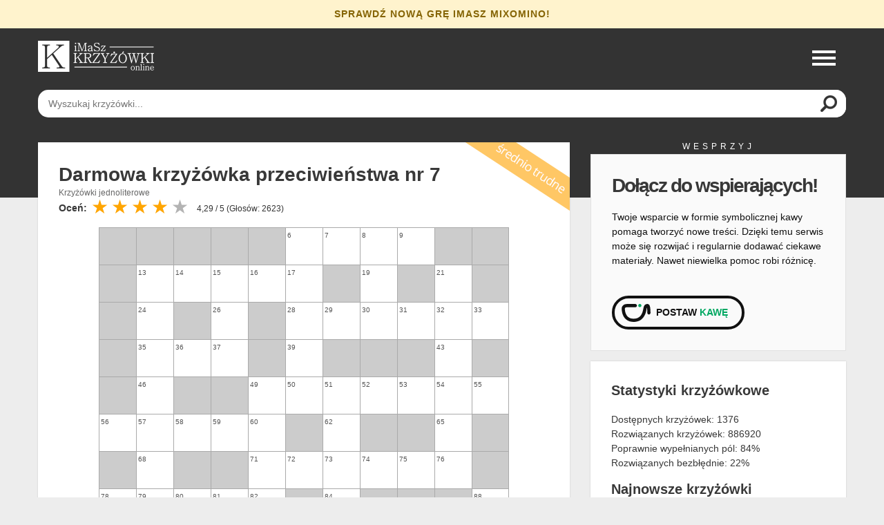

--- FILE ---
content_type: text/html; charset=UTF-8
request_url: https://krzyzowki.imasz.net/darmowa-krzyzowka-przeciwienstwa-nr-7/
body_size: 14634
content:
<!doctype html>
<html lang="pl-PL" prefix="og: https://ogp.me/ns#">

<head>
  <meta charset="UTF-8">
  <meta name="author" content="Marcin Szczepkowski">
  <meta content="width=device-width, initial-scale=1.0, user-scalable=no" name="viewport">
  <script>
    function inIframe() {
      try {
        return window.self !== window.top;
      } catch (e) {
        return true;
      };
    };
    if (inIframe() == true) {
      location.href = "https://krzyzowki.imasz.net/errorpages/iframe.php"
    };
  </script>
  <meta name="robots" content="all">
<meta name="description" lang="pl" content="Darmowa krzyżówka przeciwieństwa nr 7 do rozwiązania online z kategorii krzyżówek jednoliterowych gdzie określenia do wyrazów prezentują ich przeciwieństwa.">
<meta property="og:description" content="Darmowa krzyżówka przeciwieństwa nr 7 do rozwiązania online z kategorii krzyżówek jednoliterowych gdzie określenia do wyrazów prezentują ich przeciwieństwa." />
<meta name="twitter:description" content="Darmowa krzyżówka przeciwieństwa nr 7 do rozwiązania online z kategorii krzyżówek jednoliterowych gdzie określenia do wyrazów prezentują ich przeciwieństwa." />
<meta name="keywords" lang="pl" content="darmowa krzyżówka, krzyżówka online, darmowa gra, gra online, gra rekreacyjna, gra logiczna, gra edukacyjna, gra słowna, Darmowa krzyżówka przeciwieństwa nr 7">
<title>Darmowa krzyżówka przeciwieństwa nr 7</title>
<meta property="og:title" content="Darmowa krzyżówka przeciwieństwa nr 7" />
<meta name="twitter:title" content="Darmowa krzyżówka przeciwieństwa nr 7" />
<meta property="og:type" content="game" />
<link rel="canonical" href="https://krzyzowki.imasz.net/darmowa-krzyzowka-przeciwienstwa-nr-7/" />
<meta property="og:url" content="https://krzyzowki.imasz.net/darmowa-krzyzowka-przeciwienstwa-nr-7/" />
  <meta property="og:locale" content="pl_PL" />
  <meta property="og:image" content="https://imasz.net/assets/images/darmowe-krzyzowki-online-image.webp" />
  <meta property="og:image:secure_url" content="https://imasz.net/assets/images/darmowe-krzyzowki-online-image.webp" />
  <meta property="og:image:width" content="1352" />
  <meta property="og:image:height" content="800" />
  <meta name="twitter:card" content="summary_large_image" />
  <meta name="twitter:site" content="@iMaSzNet" />
  <meta name="twitter:domain" content="iMaSzNet" />
  <meta name="twitter:image" content="https://imasz.net/assets/images/darmowe-krzyzowki-online-image.webp" />
  <meta property="og:site_name" content="iMaSz Krzyżówki" />
  <link href="https://krzyzowki.imasz.net/favicon.ico" rel="icon" type="image/x-icon">
  <link rel="apple-touch-icon" sizes="180x180" href="https://krzyzowki.imasz.net/wp-content/themes/imaszkrzyzowki/img/apple-touch-icon.png" />
  <link rel="icon" type="image/png" sizes="32x32" href="https://krzyzowki.imasz.net/wp-content/themes/imaszkrzyzowki/img/favicon-32x32.png" />
  <link rel="icon" type="image/png" sizes="16x16" href="https://krzyzowki.imasz.net/wp-content/themes/imaszkrzyzowki/img/favicon-16x16.png" />
  <link rel="manifest" href="https://krzyzowki.imasz.net/site.webmanifest" />
  <link rel="mask-icon" href="https://krzyzowki.imasz.net/wp-content/themes/imaszkrzyzowki/img/safari-pinned-tab.svg" color="#00aad4" />
  <meta name="msapplication-TileColor" content="#00aad4" />
  <meta name="theme-color" content="#ffffff" />
  <script type="application/ld+json">
    {
      "@context": "http://schema.org",
      "@type": "SiteNavigationElement",
      "name":[
"iMaSz Krzyżówki"
, "Krzyżówki jednoliterowe"
, "Krzyżówki dwuliterowe"
, "Krzyżówki obrazkowe"
, "Krzyżówki mieszane"
, "Krzyżówki dla dzieci"
, "Krzyżówki bardzo łatwe"
, "Krzyżówki łatwe"
, "Krzyżówki średnio trudne"
, "Krzyżówki trudne"
, "Czasopisma z krzyżówkami w Polsce"
, "Darmowe aplikacje Android z polskimi krzyżówkami"
, "Historia krzyżówek"
, "Jak rozwiązywać krzyżówki"
, "Jak tworzyć krzyżówki"
, "Polskie serwisy z krzyżówkami online"
, "Rodzaje krzyżówek"
],"url":[
"https://krzyzowki.imasz.net"
, "https://krzyzowki.imasz.net/kategoria/krzyzowki-jednoliterowe/"
, "https://krzyzowki.imasz.net/kategoria/krzyzowki-dwuliterowe/"
, "https://krzyzowki.imasz.net/kategoria/krzyzowki-obrazkowe/"
, "https://krzyzowki.imasz.net/kategoria/krzyzowki-mieszane/"
, "https://krzyzowki.imasz.net/temat/dla-dzieci/"
, "https://krzyzowki.imasz.net/temat/poziom-bardzo-latwy/"
, "https://krzyzowki.imasz.net/temat/poziom-latwy/"
, "https://krzyzowki.imasz.net/temat/poziom-srednio-trudny/"
, "https://krzyzowki.imasz.net/temat/poziom-trudny/"
, "https://krzyzowki.imasz.net/czasopisma-z-krzyzowkami-w-polsce/"
, "https://krzyzowki.imasz.net/darmowe-aplikacje-android-z-polskimi-krzyzowkami/"
, "https://krzyzowki.imasz.net/historia-krzyzowek/"
, "https://krzyzowki.imasz.net/jak-rozwiazywac-krzyzowki/"
, "https://krzyzowki.imasz.net/jak-tworzyc-krzyzowki/"
, "https://krzyzowki.imasz.net/polskie-serwisy-z-krzyzowkami-online/"
, "https://krzyzowki.imasz.net/rodzaje-krzyzowek/"
]}
  </script>
  <script type="application/ld+json">
    {
      "@context": "https://schema.org",
      "@type": "BreadcrumbList",
      "itemListElement": [{
          "@type": "ListItem",
          "position": 1,
          "item": {
            "@id": "https://krzyzowki.imasz.net",
            "name": "iMaSz Krzyżówki &#8211; darmowe krzyżówki online"
          }
        }
                                ,{"@type":"ListItem", "position":2, "item":{"@id":"https://krzyzowki.imasz.net/kategoria/krzyzowki-jednoliterowe/", "name":"Krzyżówki jednoliterowe"}}
,{"@type":"ListItem", "position":3, "item":{"@id":"https://krzyzowki.imasz.net/darmowa-krzyzowka-przeciwienstwa-nr-7/", "name":"Darmowa krzyżówka przeciwieństwa nr 7"}}
              ]
    }
  </script>
      <script type="application/ld+json">
      {
        "@context": "http://schema.org",
        "@type": "WebApplication",
        "@id": "https://krzyzowki.imasz.net/#WebApplication",
        "applicationCategory": "Game",
        "applicationSubCategory": ["Casual game", "Brain game", "Word game", "Crossword puzzle game", "Educational game"],
        "operatingSystem": ["Web", "Windows", "Linux", "macOS", "Android", "iOS"],
        "genre": ["Casual", "Word", "Puzzle", "Crossword", "Educational"],
        "contentRating": "PEGI 3",
        "isFamilyFriendly": true,
        "name": "iMaSz Krzyżówki",
        "description": "W iMaSz Krzyżówki znajdziesz klasyczne krzyżówki jednoliterowe, dwuliterowe, trzyliterowe, mieszane i obrazkowe podzielone na cztery poziomy trudności o zróżnicowanej tematyce.",
        "inLanguage": "pl-PL",
        "url": "https://krzyzowki.imasz.net",
        "image": "https://imasz.net/assets/images/darmowe-krzyzowki-online-image.webp",
        "thumbnailUrl": "https://imasz.net/assets/images/darmowe-krzyzowki-online-thumbnail.webp",
        "screenshot": ["https://imasz.net/assets/images/darmowe-krzyzowki-online-screenshot_1.webp", "https://imasz.net/assets/images/darmowe-krzyzowki-online-screenshot_2.webp"],
        "mainEntityOfPage": "https://krzyzowki.imasz.net/",
        "offers": {
          "@type": "Offer",
          "price": "0",
          "priceCurrency": "PLN",
          "availability": "https://schema.org/InStock"
        },
        "isAccessibleForFree": true,
        "aggregateRating": {
          "@type": "AggregateRating",
          "ratingValue": "4,29",
          "ratingCount": "2623",
          "worstRating": 1,
          "bestRating": 5
        },
        "isPartOf": {
          "@type": "WebSite",
          "@id": "https://imasz.net/#WebSite",
          "name": "Darmowe gry iMaSz.Net",
          "url": "https://imasz.net/"
        },
        "author": {
          "@type": "Person",
          "name": "Marcin Szczepkowski",
          "url": "https://imasz.net"
        },
        "publisher": {
          "@type": "Person",
          "name": "Marcin Szczepkowski",
          "url": "https://imasz.net"
        },
        "copyrightHolder": {
          "@type": "Person",
          "name": "Marcin Szczepkowski",
          "url": "https://imasz.net"
        }
      }
    </script>
    <script type="application/ld+json">
    {
      "@context": "https://schema.org",
      "@type": "Organization",
      "name": "iMaSzNet",
      "url": "https://imasz.net",
      "logo": "https://imasz.net/assets/images/logo-imasz-net.svg"
    }
  </script>
  <link rel="preconnect" href="https://fonts.googleapis.com" />
  <link rel="preconnect" href="https://fonts.gstatic.com" crossorigin />
  <link href="https://fonts.googleapis.com/css2?family=Open+Sans:wght@300;400;600;700&display=swap&subset=latin-ext" rel="stylesheet" disabled />
  <meta name='robots' content='max-image-preview:large' />
<style id='wp-img-auto-sizes-contain-inline-css' type='text/css'>
img:is([sizes=auto i],[sizes^="auto," i]){contain-intrinsic-size:3000px 1500px}
/*# sourceURL=wp-img-auto-sizes-contain-inline-css */
</style>
<link rel='stylesheet' id='bootstrap-css' href='https://krzyzowki.imasz.net/wp-content/themes/imaszkrzyzowki/bootstrap.min.css?ver=3.3.7' type='text/css' media='all' />
<link rel='stylesheet' id='style-szablonu-css' href='https://krzyzowki.imasz.net/wp-content/themes/imaszkrzyzowki/style.css?ver=1.3.0' type='text/css' media='all' />
<link rel='stylesheet' id='cz_cpg_front_style-css' href='https://krzyzowki.imasz.net/wp-content/plugins/crossword/css/crossword-frontend.css?ver=1.2.1' type='text/css' media='all' />
<link rel="canonical" href="https://krzyzowki.imasz.net/darmowa-krzyzowka-przeciwienstwa-nr-7/" />
  <script>const fixBodyOffset=()=>{const init=()=>{const body=document.body;let savedBodyStyle=null;let anchorObserved=false;const getAnchor=()=>document.querySelector('ins.adsbygoogle[data-anchor-status]');const setBodyStyle=styleText=>{if(styleText&&styleText.length)body.setAttribute('style',styleText);else body.removeAttribute('style')};const onAnchorStatus=status=>{if(status==='dismissed'){savedBodyStyle=body.getAttribute('style')||'';body.removeAttribute('style')}if(status==='displayed'){if(savedBodyStyle!=null)setBodyStyle(savedBodyStyle)}};const watchAnchor=anchor=>{if(anchorObserved)return;anchorObserved=true;onAnchorStatus(anchor.getAttribute('data-anchor-status'));new MutationObserver(mutations=>{mutations.forEach(m=>{if(m.type==='attributes'&&m.attributeName==='data-anchor-status'){onAnchorStatus(anchor.getAttribute('data-anchor-status'))}})}).observe(anchor,{attributes:true,attributeFilter:['data-anchor-status']})};const existingAnchor=getAnchor();if(existingAnchor)watchAnchor(existingAnchor);new MutationObserver(()=>{const anchor=getAnchor();if(anchor)watchAnchor(anchor)}).observe(document.documentElement,{childList:true,subtree:true})};if(document.readyState==='loading'){document.addEventListener('DOMContentLoaded',init)}else{init()}};fixBodyOffset();</script>
  <script async src="https://pagead2.googlesyndication.com/pagead/js/adsbygoogle.js?client=ca-pub-2821461963589574" crossorigin="anonymous"></script>
<style id='global-styles-inline-css' type='text/css'>
:root{--wp--preset--aspect-ratio--square: 1;--wp--preset--aspect-ratio--4-3: 4/3;--wp--preset--aspect-ratio--3-4: 3/4;--wp--preset--aspect-ratio--3-2: 3/2;--wp--preset--aspect-ratio--2-3: 2/3;--wp--preset--aspect-ratio--16-9: 16/9;--wp--preset--aspect-ratio--9-16: 9/16;--wp--preset--color--black: #000000;--wp--preset--color--cyan-bluish-gray: #abb8c3;--wp--preset--color--white: #ffffff;--wp--preset--color--pale-pink: #f78da7;--wp--preset--color--vivid-red: #cf2e2e;--wp--preset--color--luminous-vivid-orange: #ff6900;--wp--preset--color--luminous-vivid-amber: #fcb900;--wp--preset--color--light-green-cyan: #7bdcb5;--wp--preset--color--vivid-green-cyan: #00d084;--wp--preset--color--pale-cyan-blue: #8ed1fc;--wp--preset--color--vivid-cyan-blue: #0693e3;--wp--preset--color--vivid-purple: #9b51e0;--wp--preset--gradient--vivid-cyan-blue-to-vivid-purple: linear-gradient(135deg,rgb(6,147,227) 0%,rgb(155,81,224) 100%);--wp--preset--gradient--light-green-cyan-to-vivid-green-cyan: linear-gradient(135deg,rgb(122,220,180) 0%,rgb(0,208,130) 100%);--wp--preset--gradient--luminous-vivid-amber-to-luminous-vivid-orange: linear-gradient(135deg,rgb(252,185,0) 0%,rgb(255,105,0) 100%);--wp--preset--gradient--luminous-vivid-orange-to-vivid-red: linear-gradient(135deg,rgb(255,105,0) 0%,rgb(207,46,46) 100%);--wp--preset--gradient--very-light-gray-to-cyan-bluish-gray: linear-gradient(135deg,rgb(238,238,238) 0%,rgb(169,184,195) 100%);--wp--preset--gradient--cool-to-warm-spectrum: linear-gradient(135deg,rgb(74,234,220) 0%,rgb(151,120,209) 20%,rgb(207,42,186) 40%,rgb(238,44,130) 60%,rgb(251,105,98) 80%,rgb(254,248,76) 100%);--wp--preset--gradient--blush-light-purple: linear-gradient(135deg,rgb(255,206,236) 0%,rgb(152,150,240) 100%);--wp--preset--gradient--blush-bordeaux: linear-gradient(135deg,rgb(254,205,165) 0%,rgb(254,45,45) 50%,rgb(107,0,62) 100%);--wp--preset--gradient--luminous-dusk: linear-gradient(135deg,rgb(255,203,112) 0%,rgb(199,81,192) 50%,rgb(65,88,208) 100%);--wp--preset--gradient--pale-ocean: linear-gradient(135deg,rgb(255,245,203) 0%,rgb(182,227,212) 50%,rgb(51,167,181) 100%);--wp--preset--gradient--electric-grass: linear-gradient(135deg,rgb(202,248,128) 0%,rgb(113,206,126) 100%);--wp--preset--gradient--midnight: linear-gradient(135deg,rgb(2,3,129) 0%,rgb(40,116,252) 100%);--wp--preset--font-size--small: 13px;--wp--preset--font-size--medium: 20px;--wp--preset--font-size--large: 36px;--wp--preset--font-size--x-large: 42px;--wp--preset--spacing--20: 0.44rem;--wp--preset--spacing--30: 0.67rem;--wp--preset--spacing--40: 1rem;--wp--preset--spacing--50: 1.5rem;--wp--preset--spacing--60: 2.25rem;--wp--preset--spacing--70: 3.38rem;--wp--preset--spacing--80: 5.06rem;--wp--preset--shadow--natural: 6px 6px 9px rgba(0, 0, 0, 0.2);--wp--preset--shadow--deep: 12px 12px 50px rgba(0, 0, 0, 0.4);--wp--preset--shadow--sharp: 6px 6px 0px rgba(0, 0, 0, 0.2);--wp--preset--shadow--outlined: 6px 6px 0px -3px rgb(255, 255, 255), 6px 6px rgb(0, 0, 0);--wp--preset--shadow--crisp: 6px 6px 0px rgb(0, 0, 0);}:where(.is-layout-flex){gap: 0.5em;}:where(.is-layout-grid){gap: 0.5em;}body .is-layout-flex{display: flex;}.is-layout-flex{flex-wrap: wrap;align-items: center;}.is-layout-flex > :is(*, div){margin: 0;}body .is-layout-grid{display: grid;}.is-layout-grid > :is(*, div){margin: 0;}:where(.wp-block-columns.is-layout-flex){gap: 2em;}:where(.wp-block-columns.is-layout-grid){gap: 2em;}:where(.wp-block-post-template.is-layout-flex){gap: 1.25em;}:where(.wp-block-post-template.is-layout-grid){gap: 1.25em;}.has-black-color{color: var(--wp--preset--color--black) !important;}.has-cyan-bluish-gray-color{color: var(--wp--preset--color--cyan-bluish-gray) !important;}.has-white-color{color: var(--wp--preset--color--white) !important;}.has-pale-pink-color{color: var(--wp--preset--color--pale-pink) !important;}.has-vivid-red-color{color: var(--wp--preset--color--vivid-red) !important;}.has-luminous-vivid-orange-color{color: var(--wp--preset--color--luminous-vivid-orange) !important;}.has-luminous-vivid-amber-color{color: var(--wp--preset--color--luminous-vivid-amber) !important;}.has-light-green-cyan-color{color: var(--wp--preset--color--light-green-cyan) !important;}.has-vivid-green-cyan-color{color: var(--wp--preset--color--vivid-green-cyan) !important;}.has-pale-cyan-blue-color{color: var(--wp--preset--color--pale-cyan-blue) !important;}.has-vivid-cyan-blue-color{color: var(--wp--preset--color--vivid-cyan-blue) !important;}.has-vivid-purple-color{color: var(--wp--preset--color--vivid-purple) !important;}.has-black-background-color{background-color: var(--wp--preset--color--black) !important;}.has-cyan-bluish-gray-background-color{background-color: var(--wp--preset--color--cyan-bluish-gray) !important;}.has-white-background-color{background-color: var(--wp--preset--color--white) !important;}.has-pale-pink-background-color{background-color: var(--wp--preset--color--pale-pink) !important;}.has-vivid-red-background-color{background-color: var(--wp--preset--color--vivid-red) !important;}.has-luminous-vivid-orange-background-color{background-color: var(--wp--preset--color--luminous-vivid-orange) !important;}.has-luminous-vivid-amber-background-color{background-color: var(--wp--preset--color--luminous-vivid-amber) !important;}.has-light-green-cyan-background-color{background-color: var(--wp--preset--color--light-green-cyan) !important;}.has-vivid-green-cyan-background-color{background-color: var(--wp--preset--color--vivid-green-cyan) !important;}.has-pale-cyan-blue-background-color{background-color: var(--wp--preset--color--pale-cyan-blue) !important;}.has-vivid-cyan-blue-background-color{background-color: var(--wp--preset--color--vivid-cyan-blue) !important;}.has-vivid-purple-background-color{background-color: var(--wp--preset--color--vivid-purple) !important;}.has-black-border-color{border-color: var(--wp--preset--color--black) !important;}.has-cyan-bluish-gray-border-color{border-color: var(--wp--preset--color--cyan-bluish-gray) !important;}.has-white-border-color{border-color: var(--wp--preset--color--white) !important;}.has-pale-pink-border-color{border-color: var(--wp--preset--color--pale-pink) !important;}.has-vivid-red-border-color{border-color: var(--wp--preset--color--vivid-red) !important;}.has-luminous-vivid-orange-border-color{border-color: var(--wp--preset--color--luminous-vivid-orange) !important;}.has-luminous-vivid-amber-border-color{border-color: var(--wp--preset--color--luminous-vivid-amber) !important;}.has-light-green-cyan-border-color{border-color: var(--wp--preset--color--light-green-cyan) !important;}.has-vivid-green-cyan-border-color{border-color: var(--wp--preset--color--vivid-green-cyan) !important;}.has-pale-cyan-blue-border-color{border-color: var(--wp--preset--color--pale-cyan-blue) !important;}.has-vivid-cyan-blue-border-color{border-color: var(--wp--preset--color--vivid-cyan-blue) !important;}.has-vivid-purple-border-color{border-color: var(--wp--preset--color--vivid-purple) !important;}.has-vivid-cyan-blue-to-vivid-purple-gradient-background{background: var(--wp--preset--gradient--vivid-cyan-blue-to-vivid-purple) !important;}.has-light-green-cyan-to-vivid-green-cyan-gradient-background{background: var(--wp--preset--gradient--light-green-cyan-to-vivid-green-cyan) !important;}.has-luminous-vivid-amber-to-luminous-vivid-orange-gradient-background{background: var(--wp--preset--gradient--luminous-vivid-amber-to-luminous-vivid-orange) !important;}.has-luminous-vivid-orange-to-vivid-red-gradient-background{background: var(--wp--preset--gradient--luminous-vivid-orange-to-vivid-red) !important;}.has-very-light-gray-to-cyan-bluish-gray-gradient-background{background: var(--wp--preset--gradient--very-light-gray-to-cyan-bluish-gray) !important;}.has-cool-to-warm-spectrum-gradient-background{background: var(--wp--preset--gradient--cool-to-warm-spectrum) !important;}.has-blush-light-purple-gradient-background{background: var(--wp--preset--gradient--blush-light-purple) !important;}.has-blush-bordeaux-gradient-background{background: var(--wp--preset--gradient--blush-bordeaux) !important;}.has-luminous-dusk-gradient-background{background: var(--wp--preset--gradient--luminous-dusk) !important;}.has-pale-ocean-gradient-background{background: var(--wp--preset--gradient--pale-ocean) !important;}.has-electric-grass-gradient-background{background: var(--wp--preset--gradient--electric-grass) !important;}.has-midnight-gradient-background{background: var(--wp--preset--gradient--midnight) !important;}.has-small-font-size{font-size: var(--wp--preset--font-size--small) !important;}.has-medium-font-size{font-size: var(--wp--preset--font-size--medium) !important;}.has-large-font-size{font-size: var(--wp--preset--font-size--large) !important;}.has-x-large-font-size{font-size: var(--wp--preset--font-size--x-large) !important;}
/*# sourceURL=global-styles-inline-css */
</style>
</head>

<body>
  <style>
    .topper {
      display: block;
      position: relative;
      width: 100%;
      padding: 10px;
      box-sizing: border-box;
      background: #fff3cd;
      text-align: center;
    }

    .topper a {
      display: block;
      color: #856404;
      text-transform: uppercase;
      letter-spacing: 1px;
      font-weight: bold;
    }

    .topper a:hover {
      color: #00aad4;
    }
  </style>
  <div class="topper"><a href="https://imasz.net/darmowa-gra-mixomino/" title="Darmowa gra iMaSz Mixomino" target="_blank">Sprawdź nową grę iMaSz Mixomino!</a></div>
  <header class="container-fluid top">
    <div class="row">
      <div class="col-xs-12 col-sm-12 col-md-12 col-lg-12">
        <div class="container">
          <div class="row">
            <div class="col-xs-12 col-sm-12 col-md-12 col-lg-12">
              <h1><a href="https://krzyzowki.imasz.net" title="iMaSz Krzyżówki"><img class="logo img-responsive" src="https://krzyzowki.imasz.net/wp-content/themes/imaszkrzyzowki/img/logo-imasz-krzyzowki-biale.png" alt="Logo iMaSz Krzyżówki" /></a></h1>
              <div class="menutoggle">
                <span></span>
                <span></span>
                <span></span>
              </div>
            </div>
          </div>
          <div class="row topmenu">
            <div class="col-xs-12 col-sm-12 col-md-12 col-lg-12">
              <nav class="glownemenu"><ul id="menu-glowne-menu" class="menu"><li id="menu-item-156" class="menu-item menu-item-type-taxonomy menu-item-object-category current-post-ancestor current-menu-parent current-post-parent menu-item-156"><a href="https://krzyzowki.imasz.net/kategoria/krzyzowki-jednoliterowe/">Krzyżówki jednoliterowe</a></li>
<li id="menu-item-132" class="menu-item menu-item-type-taxonomy menu-item-object-category menu-item-132"><a href="https://krzyzowki.imasz.net/kategoria/krzyzowki-dwuliterowe/">Krzyżówki dwuliterowe</a></li>
<li id="menu-item-319" class="menu-item menu-item-type-taxonomy menu-item-object-category menu-item-319"><a href="https://krzyzowki.imasz.net/kategoria/krzyzowki-obrazkowe/">Krzyżówki obrazkowe</a></li>
<li id="menu-item-157" class="menu-item menu-item-type-taxonomy menu-item-object-category menu-item-157"><a href="https://krzyzowki.imasz.net/kategoria/krzyzowki-mieszane/">Krzyżówki mieszane</a></li>
<li id="menu-item-2630" class="menu-item menu-item-type-custom menu-item-object-custom menu-item-2630"><a href="https://krzyzowki.imasz.net/temat/dla-dzieci/">Krzyżówki dla dzieci</a></li>
<li id="menu-item-867" class="menu-item menu-item-type-custom menu-item-object-custom menu-item-867"><a href="https://krzyzowki.imasz.net/temat/poziom-bardzo-latwy/">Krzyżówki bardzo łatwe</a></li>
<li id="menu-item-866" class="menu-item menu-item-type-custom menu-item-object-custom menu-item-866"><a href="https://krzyzowki.imasz.net/temat/poziom-latwy/">Krzyżówki łatwe</a></li>
<li id="menu-item-869" class="menu-item menu-item-type-custom menu-item-object-custom menu-item-869"><a href="https://krzyzowki.imasz.net/temat/poziom-srednio-trudny/">Krzyżówki średnio trudne</a></li>
<li id="menu-item-868" class="menu-item menu-item-type-custom menu-item-object-custom menu-item-868"><a href="https://krzyzowki.imasz.net/temat/poziom-trudny/">Krzyżówki trudne</a></li>
</ul></nav>
            </div>
          </div>
          <div class="row">
            <div class="col-xs-12 col-sm-12 col-md-12 col-lg-12">
              <div class="wyszukiwarka"><form method="get" id="searchform" action="https://krzyzowki.imasz.net/">
  <input type="text" required="required" placeholder="Wyszukaj krzyżówki..." name="s" id="s" />
  <input type="submit" id="searchsubmit" value="Szukaj" />
</form></div>
            </div>
          </div>
        </div>
      </div>
    </div>
  </header><div class="container content">
  <div class="row">
            <div class="col-xs-12 col-sm-12 col-md-8 col-lg-8">
          <article class="krzyzowka single post-1820 post type-post status-publish format-standard hentry category-krzyzowki-jednoliterowe tag-antonimy tag-poziom-srednio-trudny tag-przeciwienstwa">
            <h2 class="tytul entry-title">Darmowa krzyżówka przeciwieństwa nr 7</h2>
            <span class="vcard author hidden"><span class="fn">iMaSz Krzyżówki</span></span>
            <span class="updated hidden">2019-08-28T21:02:20+02:00</span>            <span class="kategoria">Krzyżówki jednoliterowe </span>
            <style>.rating{display:block;font-family:Arial,Helvetica,Verdana,sans-serif;margin:0 0 15px 0;text-align:left}.rating-stars{display:inline-block;vertical-align:middle;margin-top:-4px;margin-right:10px}.rating-stars span{position:relative;display:block;float:right;color:#b3b3b3;cursor:pointer;font-size:28px;line-height:28px;margin:0 2px}.rating-stars[data-rating^="1"] .star-1,.rating-stars[data-rating^="2"] .star-2,.rating-stars[data-rating^="2"] .star-2 ~ span,.rating-stars[data-rating^="3"] .star-3,.rating-stars[data-rating^="3"] .star-3 ~ span,.rating-stars[data-rating^="4"] .star-4,.rating-stars[data-rating^="4"] .star-4 ~ span,.rating-stars[data-rating^="5"] .star-5,.rating-stars[data-rating^="5"] .star-5 ~ span{color:#ffa500}.rating-stars[data-rating="1.5"] .star-2:before,.rating-stars[data-rating="2.5"] .star-3:before,.rating-stars[data-rating="3.5"] .star-4:before,.rating-stars[data-rating="4.5"] .star-5:before{content:"\2605";color:#ffa500;cursor:pointer;font-size:28px;line-height:28px;display:block;overflow:hidden;width:50%;position:absolute;top:0;left:0}.rating-stars span:hover,.rating-stars span:hover ~ span,.rating-stars span:focus,.rating-stars span:focus ~ span,.rating-stars span:hover:before,.rating-stars span:hover ~ span:before,.rating-stars span:focus:before,.rating-stars span:focus ~ span:before{color:#ff6347!important;outline:none!important}.rating-votes{display:inline-block;vertical-align:middle;font-size:12px;line-height:14px;color:#333}#rating-voted{display:none}.after-rating{margin-bottom:10px}</style><div class="rating"><b>Oceń:</b> <div class="rating-stars" data-rating="4"><span class="rating-click star-5" data-star-id="star-5">&#9733;</span><span class="rating-click star-4" data-star-id="star-4">&#9733;</span><span class="rating-click star-3" data-star-id="star-3">&#9733;</span><span class="rating-click star-2" data-star-id="star-2">&#9733;</span><span class="rating-click star-1" data-star-id="star-1">&#9733;</span></div><div class="rating-votes"><div id="rating-voted">Rozwiąż krzyżówkę i sprawdź wynik.</div><div id="rating-result"><span id="rating-avg">4,29</span> / 5 (Głosów: <span id="rating-total">2623</span>)</div></div></div>            <form method="post" autocomplete="off" data-pid="1820">
<input type="hidden" value="A" id="cz_cpg_direction_266" >
<input type="hidden" value="13" id="cz_cpg_rows_266" >
<input type="hidden" value="11" id="cz_cpg_column_266" >
<input type="hidden" value="N" id="cz_cpg_result_266" >
<div class="cz_crossword_wrap">
<div class="cz_crossword_container">
<div class="cz_crossword_diagram">
<div class="cz_crossword_clue_topbar cz_crossword_clue_topbar_266" ></div>
<div class="cz_crossword_table cz_crossword_table_266">
<div class="cz_crossword_tabletr cz_crossword_table_tr_266" >
<div class="cz_crossword_cell_wrap cz_crossword_blank_cell"> </div>
<div class="cz_crossword_cell_wrap cz_crossword_blank_cell"> </div>
<div class="cz_crossword_cell_wrap cz_crossword_blank_cell"> </div>
<div class="cz_crossword_cell_wrap cz_crossword_blank_cell"> </div>
<div class="cz_crossword_cell_wrap cz_crossword_blank_cell"> </div>
<div class="cz_crossword_cell_wrap cz_crossword_active_cell"> <span class="cz_crossword_clue_no">6</span>
<input type="text" maxlength="1" class="cz_crossword_cell cz_crossword_cell_266_6 cz_crossword_cell_266_6_1_6 cz_crossword_cell_266_6_1 cz_crossword_cell_266_6_6" 
name="cz_crossword_cell_266_6" 
id="cz_crossword_cell_266_6" 
data-id="266"
data-index="6"
data-x="1"
data-y="6"
value=""
>
</div>
<div class="cz_crossword_cell_wrap cz_crossword_active_cell"> <span class="cz_crossword_clue_no">7</span>
<input type="text" maxlength="1" class="cz_crossword_cell cz_crossword_cell_266_7 cz_crossword_cell_266_7_1_7 cz_crossword_cell_266_7_1 cz_crossword_cell_266_7_7" 
name="cz_crossword_cell_266_7" 
id="cz_crossword_cell_266_7" 
data-id="266"
data-index="7"
data-x="1"
data-y="7"
value=""
>
</div>
<div class="cz_crossword_cell_wrap cz_crossword_active_cell"> <span class="cz_crossword_clue_no">8</span>
<input type="text" maxlength="1" class="cz_crossword_cell cz_crossword_cell_266_8 cz_crossword_cell_266_8_1_8 cz_crossword_cell_266_8_1 cz_crossword_cell_266_8_8" 
name="cz_crossword_cell_266_8" 
id="cz_crossword_cell_266_8" 
data-id="266"
data-index="8"
data-x="1"
data-y="8"
value=""
>
</div>
<div class="cz_crossword_cell_wrap cz_crossword_active_cell"> <span class="cz_crossword_clue_no">9</span>
<input type="text" maxlength="1" class="cz_crossword_cell cz_crossword_cell_266_9 cz_crossword_cell_266_9_1_9 cz_crossword_cell_266_9_1 cz_crossword_cell_266_9_9" 
name="cz_crossword_cell_266_9" 
id="cz_crossword_cell_266_9" 
data-id="266"
data-index="9"
data-x="1"
data-y="9"
value=""
>
</div>
<div class="cz_crossword_cell_wrap cz_crossword_blank_cell"> </div>
<div class="cz_crossword_cell_wrap cz_crossword_blank_cell"> </div>
</div>
<div class="cz_crossword_tabletr cz_crossword_table_tr_266" >
<div class="cz_crossword_cell_wrap cz_crossword_blank_cell"> </div>
<div class="cz_crossword_cell_wrap cz_crossword_active_cell"> <span class="cz_crossword_clue_no">13</span>
<input type="text" maxlength="1" class="cz_crossword_cell cz_crossword_cell_266_13 cz_crossword_cell_266_13_2_2 cz_crossword_cell_266_13_2 cz_crossword_cell_266_13_2" 
name="cz_crossword_cell_266_13" 
id="cz_crossword_cell_266_13" 
data-id="266"
data-index="13"
data-x="2"
data-y="2"
value=""
>
</div>
<div class="cz_crossword_cell_wrap cz_crossword_active_cell"> <span class="cz_crossword_clue_no">14</span>
<input type="text" maxlength="1" class="cz_crossword_cell cz_crossword_cell_266_14 cz_crossword_cell_266_14_2_3 cz_crossword_cell_266_14_2 cz_crossword_cell_266_14_3" 
name="cz_crossword_cell_266_14" 
id="cz_crossword_cell_266_14" 
data-id="266"
data-index="14"
data-x="2"
data-y="3"
value=""
>
</div>
<div class="cz_crossword_cell_wrap cz_crossword_active_cell"> <span class="cz_crossword_clue_no">15</span>
<input type="text" maxlength="1" class="cz_crossword_cell cz_crossword_cell_266_15 cz_crossword_cell_266_15_2_4 cz_crossword_cell_266_15_2 cz_crossword_cell_266_15_4" 
name="cz_crossword_cell_266_15" 
id="cz_crossword_cell_266_15" 
data-id="266"
data-index="15"
data-x="2"
data-y="4"
value=""
>
</div>
<div class="cz_crossword_cell_wrap cz_crossword_active_cell"> <span class="cz_crossword_clue_no">16</span>
<input type="text" maxlength="1" class="cz_crossword_cell cz_crossword_cell_266_16 cz_crossword_cell_266_16_2_5 cz_crossword_cell_266_16_2 cz_crossword_cell_266_16_5" 
name="cz_crossword_cell_266_16" 
id="cz_crossword_cell_266_16" 
data-id="266"
data-index="16"
data-x="2"
data-y="5"
value=""
>
</div>
<div class="cz_crossword_cell_wrap cz_crossword_active_cell"> <span class="cz_crossword_clue_no">17</span>
<input type="text" maxlength="1" class="cz_crossword_cell cz_crossword_cell_266_17 cz_crossword_cell_266_17_2_6 cz_crossword_cell_266_17_2 cz_crossword_cell_266_17_6" 
name="cz_crossword_cell_266_17" 
id="cz_crossword_cell_266_17" 
data-id="266"
data-index="17"
data-x="2"
data-y="6"
value=""
>
</div>
<div class="cz_crossword_cell_wrap cz_crossword_blank_cell"> </div>
<div class="cz_crossword_cell_wrap cz_crossword_active_cell"> <span class="cz_crossword_clue_no">19</span>
<input type="text" maxlength="1" class="cz_crossword_cell cz_crossword_cell_266_19 cz_crossword_cell_266_19_2_8 cz_crossword_cell_266_19_2 cz_crossword_cell_266_19_8" 
name="cz_crossword_cell_266_19" 
id="cz_crossword_cell_266_19" 
data-id="266"
data-index="19"
data-x="2"
data-y="8"
value=""
>
</div>
<div class="cz_crossword_cell_wrap cz_crossword_blank_cell"> </div>
<div class="cz_crossword_cell_wrap cz_crossword_active_cell"> <span class="cz_crossword_clue_no">21</span>
<input type="text" maxlength="1" class="cz_crossword_cell cz_crossword_cell_266_21 cz_crossword_cell_266_21_2_10 cz_crossword_cell_266_21_2 cz_crossword_cell_266_21_10" 
name="cz_crossword_cell_266_21" 
id="cz_crossword_cell_266_21" 
data-id="266"
data-index="21"
data-x="2"
data-y="10"
value=""
>
</div>
<div class="cz_crossword_cell_wrap cz_crossword_blank_cell"> </div>
</div>
<div class="cz_crossword_tabletr cz_crossword_table_tr_266" >
<div class="cz_crossword_cell_wrap cz_crossword_blank_cell"> </div>
<div class="cz_crossword_cell_wrap cz_crossword_active_cell"> <span class="cz_crossword_clue_no">24</span>
<input type="text" maxlength="1" class="cz_crossword_cell cz_crossword_cell_266_24 cz_crossword_cell_266_24_3_2 cz_crossword_cell_266_24_3 cz_crossword_cell_266_24_2" 
name="cz_crossword_cell_266_24" 
id="cz_crossword_cell_266_24" 
data-id="266"
data-index="24"
data-x="3"
data-y="2"
value=""
>
</div>
<div class="cz_crossword_cell_wrap cz_crossword_blank_cell"> </div>
<div class="cz_crossword_cell_wrap cz_crossword_active_cell"> <span class="cz_crossword_clue_no">26</span>
<input type="text" maxlength="1" class="cz_crossword_cell cz_crossword_cell_266_26 cz_crossword_cell_266_26_3_4 cz_crossword_cell_266_26_3 cz_crossword_cell_266_26_4" 
name="cz_crossword_cell_266_26" 
id="cz_crossword_cell_266_26" 
data-id="266"
data-index="26"
data-x="3"
data-y="4"
value=""
>
</div>
<div class="cz_crossword_cell_wrap cz_crossword_blank_cell"> </div>
<div class="cz_crossword_cell_wrap cz_crossword_active_cell"> <span class="cz_crossword_clue_no">28</span>
<input type="text" maxlength="1" class="cz_crossword_cell cz_crossword_cell_266_28 cz_crossword_cell_266_28_3_6 cz_crossword_cell_266_28_3 cz_crossword_cell_266_28_6" 
name="cz_crossword_cell_266_28" 
id="cz_crossword_cell_266_28" 
data-id="266"
data-index="28"
data-x="3"
data-y="6"
value=""
>
</div>
<div class="cz_crossword_cell_wrap cz_crossword_active_cell"> <span class="cz_crossword_clue_no">29</span>
<input type="text" maxlength="1" class="cz_crossword_cell cz_crossword_cell_266_29 cz_crossword_cell_266_29_3_7 cz_crossword_cell_266_29_3 cz_crossword_cell_266_29_7" 
name="cz_crossword_cell_266_29" 
id="cz_crossword_cell_266_29" 
data-id="266"
data-index="29"
data-x="3"
data-y="7"
value=""
>
</div>
<div class="cz_crossword_cell_wrap cz_crossword_active_cell"> <span class="cz_crossword_clue_no">30</span>
<input type="text" maxlength="1" class="cz_crossword_cell cz_crossword_cell_266_30 cz_crossword_cell_266_30_3_8 cz_crossword_cell_266_30_3 cz_crossword_cell_266_30_8" 
name="cz_crossword_cell_266_30" 
id="cz_crossword_cell_266_30" 
data-id="266"
data-index="30"
data-x="3"
data-y="8"
value=""
>
</div>
<div class="cz_crossword_cell_wrap cz_crossword_active_cell"> <span class="cz_crossword_clue_no">31</span>
<input type="text" maxlength="1" class="cz_crossword_cell cz_crossword_cell_266_31 cz_crossword_cell_266_31_3_9 cz_crossword_cell_266_31_3 cz_crossword_cell_266_31_9" 
name="cz_crossword_cell_266_31" 
id="cz_crossword_cell_266_31" 
data-id="266"
data-index="31"
data-x="3"
data-y="9"
value=""
>
</div>
<div class="cz_crossword_cell_wrap cz_crossword_active_cell"> <span class="cz_crossword_clue_no">32</span>
<input type="text" maxlength="1" class="cz_crossword_cell cz_crossword_cell_266_32 cz_crossword_cell_266_32_3_10 cz_crossword_cell_266_32_3 cz_crossword_cell_266_32_10" 
name="cz_crossword_cell_266_32" 
id="cz_crossword_cell_266_32" 
data-id="266"
data-index="32"
data-x="3"
data-y="10"
value=""
>
</div>
<div class="cz_crossword_cell_wrap cz_crossword_active_cell"> <span class="cz_crossword_clue_no">33</span>
<input type="text" maxlength="1" class="cz_crossword_cell cz_crossword_cell_266_33 cz_crossword_cell_266_33_3_11 cz_crossword_cell_266_33_3 cz_crossword_cell_266_33_11" 
name="cz_crossword_cell_266_33" 
id="cz_crossword_cell_266_33" 
data-id="266"
data-index="33"
data-x="3"
data-y="11"
value=""
>
</div>
</div>
<div class="cz_crossword_tabletr cz_crossword_table_tr_266" >
<div class="cz_crossword_cell_wrap cz_crossword_blank_cell"> </div>
<div class="cz_crossword_cell_wrap cz_crossword_active_cell"> <span class="cz_crossword_clue_no">35</span>
<input type="text" maxlength="1" class="cz_crossword_cell cz_crossword_cell_266_35 cz_crossword_cell_266_35_4_2 cz_crossword_cell_266_35_4 cz_crossword_cell_266_35_2" 
name="cz_crossword_cell_266_35" 
id="cz_crossword_cell_266_35" 
data-id="266"
data-index="35"
data-x="4"
data-y="2"
value=""
>
</div>
<div class="cz_crossword_cell_wrap cz_crossword_active_cell"> <span class="cz_crossword_clue_no">36</span>
<input type="text" maxlength="1" class="cz_crossword_cell cz_crossword_cell_266_36 cz_crossword_cell_266_36_4_3 cz_crossword_cell_266_36_4 cz_crossword_cell_266_36_3" 
name="cz_crossword_cell_266_36" 
id="cz_crossword_cell_266_36" 
data-id="266"
data-index="36"
data-x="4"
data-y="3"
value=""
>
</div>
<div class="cz_crossword_cell_wrap cz_crossword_active_cell"> <span class="cz_crossword_clue_no">37</span>
<input type="text" maxlength="1" class="cz_crossword_cell cz_crossword_cell_266_37 cz_crossword_cell_266_37_4_4 cz_crossword_cell_266_37_4 cz_crossword_cell_266_37_4" 
name="cz_crossword_cell_266_37" 
id="cz_crossword_cell_266_37" 
data-id="266"
data-index="37"
data-x="4"
data-y="4"
value=""
>
</div>
<div class="cz_crossword_cell_wrap cz_crossword_blank_cell"> </div>
<div class="cz_crossword_cell_wrap cz_crossword_active_cell"> <span class="cz_crossword_clue_no">39</span>
<input type="text" maxlength="1" class="cz_crossword_cell cz_crossword_cell_266_39 cz_crossword_cell_266_39_4_6 cz_crossword_cell_266_39_4 cz_crossword_cell_266_39_6" 
name="cz_crossword_cell_266_39" 
id="cz_crossword_cell_266_39" 
data-id="266"
data-index="39"
data-x="4"
data-y="6"
value=""
>
</div>
<div class="cz_crossword_cell_wrap cz_crossword_blank_cell"> </div>
<div class="cz_crossword_cell_wrap cz_crossword_blank_cell"> </div>
<div class="cz_crossword_cell_wrap cz_crossword_blank_cell"> </div>
<div class="cz_crossword_cell_wrap cz_crossword_active_cell"> <span class="cz_crossword_clue_no">43</span>
<input type="text" maxlength="1" class="cz_crossword_cell cz_crossword_cell_266_43 cz_crossword_cell_266_43_4_10 cz_crossword_cell_266_43_4 cz_crossword_cell_266_43_10" 
name="cz_crossword_cell_266_43" 
id="cz_crossword_cell_266_43" 
data-id="266"
data-index="43"
data-x="4"
data-y="10"
value=""
>
</div>
<div class="cz_crossword_cell_wrap cz_crossword_blank_cell"> </div>
</div>
<div class="cz_crossword_tabletr cz_crossword_table_tr_266" >
<div class="cz_crossword_cell_wrap cz_crossword_blank_cell"> </div>
<div class="cz_crossword_cell_wrap cz_crossword_active_cell"> <span class="cz_crossword_clue_no">46</span>
<input type="text" maxlength="1" class="cz_crossword_cell cz_crossword_cell_266_46 cz_crossword_cell_266_46_5_2 cz_crossword_cell_266_46_5 cz_crossword_cell_266_46_2" 
name="cz_crossword_cell_266_46" 
id="cz_crossword_cell_266_46" 
data-id="266"
data-index="46"
data-x="5"
data-y="2"
value=""
>
</div>
<div class="cz_crossword_cell_wrap cz_crossword_blank_cell"> </div>
<div class="cz_crossword_cell_wrap cz_crossword_blank_cell"> </div>
<div class="cz_crossword_cell_wrap cz_crossword_active_cell"> <span class="cz_crossword_clue_no">49</span>
<input type="text" maxlength="1" class="cz_crossword_cell cz_crossword_cell_266_49 cz_crossword_cell_266_49_5_5 cz_crossword_cell_266_49_5 cz_crossword_cell_266_49_5" 
name="cz_crossword_cell_266_49" 
id="cz_crossword_cell_266_49" 
data-id="266"
data-index="49"
data-x="5"
data-y="5"
value=""
>
</div>
<div class="cz_crossword_cell_wrap cz_crossword_active_cell"> <span class="cz_crossword_clue_no">50</span>
<input type="text" maxlength="1" class="cz_crossword_cell cz_crossword_cell_266_50 cz_crossword_cell_266_50_5_6 cz_crossword_cell_266_50_5 cz_crossword_cell_266_50_6" 
name="cz_crossword_cell_266_50" 
id="cz_crossword_cell_266_50" 
data-id="266"
data-index="50"
data-x="5"
data-y="6"
value=""
>
</div>
<div class="cz_crossword_cell_wrap cz_crossword_active_cell"> <span class="cz_crossword_clue_no">51</span>
<input type="text" maxlength="1" class="cz_crossword_cell cz_crossword_cell_266_51 cz_crossword_cell_266_51_5_7 cz_crossword_cell_266_51_5 cz_crossword_cell_266_51_7" 
name="cz_crossword_cell_266_51" 
id="cz_crossword_cell_266_51" 
data-id="266"
data-index="51"
data-x="5"
data-y="7"
value=""
>
</div>
<div class="cz_crossword_cell_wrap cz_crossword_active_cell"> <span class="cz_crossword_clue_no">52</span>
<input type="text" maxlength="1" class="cz_crossword_cell cz_crossword_cell_266_52 cz_crossword_cell_266_52_5_8 cz_crossword_cell_266_52_5 cz_crossword_cell_266_52_8" 
name="cz_crossword_cell_266_52" 
id="cz_crossword_cell_266_52" 
data-id="266"
data-index="52"
data-x="5"
data-y="8"
value=""
>
</div>
<div class="cz_crossword_cell_wrap cz_crossword_active_cell"> <span class="cz_crossword_clue_no">53</span>
<input type="text" maxlength="1" class="cz_crossword_cell cz_crossword_cell_266_53 cz_crossword_cell_266_53_5_9 cz_crossword_cell_266_53_5 cz_crossword_cell_266_53_9" 
name="cz_crossword_cell_266_53" 
id="cz_crossword_cell_266_53" 
data-id="266"
data-index="53"
data-x="5"
data-y="9"
value=""
>
</div>
<div class="cz_crossword_cell_wrap cz_crossword_active_cell"> <span class="cz_crossword_clue_no">54</span>
<input type="text" maxlength="1" class="cz_crossword_cell cz_crossword_cell_266_54 cz_crossword_cell_266_54_5_10 cz_crossword_cell_266_54_5 cz_crossword_cell_266_54_10" 
name="cz_crossword_cell_266_54" 
id="cz_crossword_cell_266_54" 
data-id="266"
data-index="54"
data-x="5"
data-y="10"
value=""
>
</div>
<div class="cz_crossword_cell_wrap cz_crossword_active_cell"> <span class="cz_crossword_clue_no">55</span>
<input type="text" maxlength="1" class="cz_crossword_cell cz_crossword_cell_266_55 cz_crossword_cell_266_55_5_11 cz_crossword_cell_266_55_5 cz_crossword_cell_266_55_11" 
name="cz_crossword_cell_266_55" 
id="cz_crossword_cell_266_55" 
data-id="266"
data-index="55"
data-x="5"
data-y="11"
value=""
>
</div>
</div>
<div class="cz_crossword_tabletr cz_crossword_table_tr_266" >
<div class="cz_crossword_cell_wrap cz_crossword_active_cell"> <span class="cz_crossword_clue_no">56</span>
<input type="text" maxlength="1" class="cz_crossword_cell cz_crossword_cell_266_56 cz_crossword_cell_266_56_6_1 cz_crossword_cell_266_56_6 cz_crossword_cell_266_56_1" 
name="cz_crossword_cell_266_56" 
id="cz_crossword_cell_266_56" 
data-id="266"
data-index="56"
data-x="6"
data-y="1"
value=""
>
</div>
<div class="cz_crossword_cell_wrap cz_crossword_active_cell"> <span class="cz_crossword_clue_no">57</span>
<input type="text" maxlength="1" class="cz_crossword_cell cz_crossword_cell_266_57 cz_crossword_cell_266_57_6_2 cz_crossword_cell_266_57_6 cz_crossword_cell_266_57_2" 
name="cz_crossword_cell_266_57" 
id="cz_crossword_cell_266_57" 
data-id="266"
data-index="57"
data-x="6"
data-y="2"
value=""
>
</div>
<div class="cz_crossword_cell_wrap cz_crossword_active_cell"> <span class="cz_crossword_clue_no">58</span>
<input type="text" maxlength="1" class="cz_crossword_cell cz_crossword_cell_266_58 cz_crossword_cell_266_58_6_3 cz_crossword_cell_266_58_6 cz_crossword_cell_266_58_3" 
name="cz_crossword_cell_266_58" 
id="cz_crossword_cell_266_58" 
data-id="266"
data-index="58"
data-x="6"
data-y="3"
value=""
>
</div>
<div class="cz_crossword_cell_wrap cz_crossword_active_cell"> <span class="cz_crossword_clue_no">59</span>
<input type="text" maxlength="1" class="cz_crossword_cell cz_crossword_cell_266_59 cz_crossword_cell_266_59_6_4 cz_crossword_cell_266_59_6 cz_crossword_cell_266_59_4" 
name="cz_crossword_cell_266_59" 
id="cz_crossword_cell_266_59" 
data-id="266"
data-index="59"
data-x="6"
data-y="4"
value=""
>
</div>
<div class="cz_crossword_cell_wrap cz_crossword_active_cell"> <span class="cz_crossword_clue_no">60</span>
<input type="text" maxlength="1" class="cz_crossword_cell cz_crossword_cell_266_60 cz_crossword_cell_266_60_6_5 cz_crossword_cell_266_60_6 cz_crossword_cell_266_60_5" 
name="cz_crossword_cell_266_60" 
id="cz_crossword_cell_266_60" 
data-id="266"
data-index="60"
data-x="6"
data-y="5"
value=""
>
</div>
<div class="cz_crossword_cell_wrap cz_crossword_blank_cell"> </div>
<div class="cz_crossword_cell_wrap cz_crossword_active_cell"> <span class="cz_crossword_clue_no">62</span>
<input type="text" maxlength="1" class="cz_crossword_cell cz_crossword_cell_266_62 cz_crossword_cell_266_62_6_7 cz_crossword_cell_266_62_6 cz_crossword_cell_266_62_7" 
name="cz_crossword_cell_266_62" 
id="cz_crossword_cell_266_62" 
data-id="266"
data-index="62"
data-x="6"
data-y="7"
value=""
>
</div>
<div class="cz_crossword_cell_wrap cz_crossword_blank_cell"> </div>
<div class="cz_crossword_cell_wrap cz_crossword_blank_cell"> </div>
<div class="cz_crossword_cell_wrap cz_crossword_active_cell"> <span class="cz_crossword_clue_no">65</span>
<input type="text" maxlength="1" class="cz_crossword_cell cz_crossword_cell_266_65 cz_crossword_cell_266_65_6_10 cz_crossword_cell_266_65_6 cz_crossword_cell_266_65_10" 
name="cz_crossword_cell_266_65" 
id="cz_crossword_cell_266_65" 
data-id="266"
data-index="65"
data-x="6"
data-y="10"
value=""
>
</div>
<div class="cz_crossword_cell_wrap cz_crossword_blank_cell"> </div>
</div>
<div class="cz_crossword_tabletr cz_crossword_table_tr_266" >
<div class="cz_crossword_cell_wrap cz_crossword_blank_cell"> </div>
<div class="cz_crossword_cell_wrap cz_crossword_active_cell"> <span class="cz_crossword_clue_no">68</span>
<input type="text" maxlength="1" class="cz_crossword_cell cz_crossword_cell_266_68 cz_crossword_cell_266_68_7_2 cz_crossword_cell_266_68_7 cz_crossword_cell_266_68_2" 
name="cz_crossword_cell_266_68" 
id="cz_crossword_cell_266_68" 
data-id="266"
data-index="68"
data-x="7"
data-y="2"
value=""
>
</div>
<div class="cz_crossword_cell_wrap cz_crossword_blank_cell"> </div>
<div class="cz_crossword_cell_wrap cz_crossword_blank_cell"> </div>
<div class="cz_crossword_cell_wrap cz_crossword_active_cell"> <span class="cz_crossword_clue_no">71</span>
<input type="text" maxlength="1" class="cz_crossword_cell cz_crossword_cell_266_71 cz_crossword_cell_266_71_7_5 cz_crossword_cell_266_71_7 cz_crossword_cell_266_71_5" 
name="cz_crossword_cell_266_71" 
id="cz_crossword_cell_266_71" 
data-id="266"
data-index="71"
data-x="7"
data-y="5"
value=""
>
</div>
<div class="cz_crossword_cell_wrap cz_crossword_active_cell"> <span class="cz_crossword_clue_no">72</span>
<input type="text" maxlength="1" class="cz_crossword_cell cz_crossword_cell_266_72 cz_crossword_cell_266_72_7_6 cz_crossword_cell_266_72_7 cz_crossword_cell_266_72_6" 
name="cz_crossword_cell_266_72" 
id="cz_crossword_cell_266_72" 
data-id="266"
data-index="72"
data-x="7"
data-y="6"
value=""
>
</div>
<div class="cz_crossword_cell_wrap cz_crossword_active_cell"> <span class="cz_crossword_clue_no">73</span>
<input type="text" maxlength="1" class="cz_crossword_cell cz_crossword_cell_266_73 cz_crossword_cell_266_73_7_7 cz_crossword_cell_266_73_7 cz_crossword_cell_266_73_7" 
name="cz_crossword_cell_266_73" 
id="cz_crossword_cell_266_73" 
data-id="266"
data-index="73"
data-x="7"
data-y="7"
value=""
>
</div>
<div class="cz_crossword_cell_wrap cz_crossword_active_cell"> <span class="cz_crossword_clue_no">74</span>
<input type="text" maxlength="1" class="cz_crossword_cell cz_crossword_cell_266_74 cz_crossword_cell_266_74_7_8 cz_crossword_cell_266_74_7 cz_crossword_cell_266_74_8" 
name="cz_crossword_cell_266_74" 
id="cz_crossword_cell_266_74" 
data-id="266"
data-index="74"
data-x="7"
data-y="8"
value=""
>
</div>
<div class="cz_crossword_cell_wrap cz_crossword_active_cell"> <span class="cz_crossword_clue_no">75</span>
<input type="text" maxlength="1" class="cz_crossword_cell cz_crossword_cell_266_75 cz_crossword_cell_266_75_7_9 cz_crossword_cell_266_75_7 cz_crossword_cell_266_75_9" 
name="cz_crossword_cell_266_75" 
id="cz_crossword_cell_266_75" 
data-id="266"
data-index="75"
data-x="7"
data-y="9"
value=""
>
</div>
<div class="cz_crossword_cell_wrap cz_crossword_active_cell"> <span class="cz_crossword_clue_no">76</span>
<input type="text" maxlength="1" class="cz_crossword_cell cz_crossword_cell_266_76 cz_crossword_cell_266_76_7_10 cz_crossword_cell_266_76_7 cz_crossword_cell_266_76_10" 
name="cz_crossword_cell_266_76" 
id="cz_crossword_cell_266_76" 
data-id="266"
data-index="76"
data-x="7"
data-y="10"
value=""
>
</div>
<div class="cz_crossword_cell_wrap cz_crossword_blank_cell"> </div>
</div>
<div class="cz_crossword_tabletr cz_crossword_table_tr_266" >
<div class="cz_crossword_cell_wrap cz_crossword_active_cell"> <span class="cz_crossword_clue_no">78</span>
<input type="text" maxlength="1" class="cz_crossword_cell cz_crossword_cell_266_78 cz_crossword_cell_266_78_8_1 cz_crossword_cell_266_78_8 cz_crossword_cell_266_78_1" 
name="cz_crossword_cell_266_78" 
id="cz_crossword_cell_266_78" 
data-id="266"
data-index="78"
data-x="8"
data-y="1"
value=""
>
</div>
<div class="cz_crossword_cell_wrap cz_crossword_active_cell"> <span class="cz_crossword_clue_no">79</span>
<input type="text" maxlength="1" class="cz_crossword_cell cz_crossword_cell_266_79 cz_crossword_cell_266_79_8_2 cz_crossword_cell_266_79_8 cz_crossword_cell_266_79_2" 
name="cz_crossword_cell_266_79" 
id="cz_crossword_cell_266_79" 
data-id="266"
data-index="79"
data-x="8"
data-y="2"
value=""
>
</div>
<div class="cz_crossword_cell_wrap cz_crossword_active_cell"> <span class="cz_crossword_clue_no">80</span>
<input type="text" maxlength="1" class="cz_crossword_cell cz_crossword_cell_266_80 cz_crossword_cell_266_80_8_3 cz_crossword_cell_266_80_8 cz_crossword_cell_266_80_3" 
name="cz_crossword_cell_266_80" 
id="cz_crossword_cell_266_80" 
data-id="266"
data-index="80"
data-x="8"
data-y="3"
value=""
>
</div>
<div class="cz_crossword_cell_wrap cz_crossword_active_cell"> <span class="cz_crossword_clue_no">81</span>
<input type="text" maxlength="1" class="cz_crossword_cell cz_crossword_cell_266_81 cz_crossword_cell_266_81_8_4 cz_crossword_cell_266_81_8 cz_crossword_cell_266_81_4" 
name="cz_crossword_cell_266_81" 
id="cz_crossword_cell_266_81" 
data-id="266"
data-index="81"
data-x="8"
data-y="4"
value=""
>
</div>
<div class="cz_crossword_cell_wrap cz_crossword_active_cell"> <span class="cz_crossword_clue_no">82</span>
<input type="text" maxlength="1" class="cz_crossword_cell cz_crossword_cell_266_82 cz_crossword_cell_266_82_8_5 cz_crossword_cell_266_82_8 cz_crossword_cell_266_82_5" 
name="cz_crossword_cell_266_82" 
id="cz_crossword_cell_266_82" 
data-id="266"
data-index="82"
data-x="8"
data-y="5"
value=""
>
</div>
<div class="cz_crossword_cell_wrap cz_crossword_blank_cell"> </div>
<div class="cz_crossword_cell_wrap cz_crossword_active_cell"> <span class="cz_crossword_clue_no">84</span>
<input type="text" maxlength="1" class="cz_crossword_cell cz_crossword_cell_266_84 cz_crossword_cell_266_84_8_7 cz_crossword_cell_266_84_8 cz_crossword_cell_266_84_7" 
name="cz_crossword_cell_266_84" 
id="cz_crossword_cell_266_84" 
data-id="266"
data-index="84"
data-x="8"
data-y="7"
value=""
>
</div>
<div class="cz_crossword_cell_wrap cz_crossword_blank_cell"> </div>
<div class="cz_crossword_cell_wrap cz_crossword_blank_cell"> </div>
<div class="cz_crossword_cell_wrap cz_crossword_blank_cell"> </div>
<div class="cz_crossword_cell_wrap cz_crossword_active_cell"> <span class="cz_crossword_clue_no">88</span>
<input type="text" maxlength="1" class="cz_crossword_cell cz_crossword_cell_266_88 cz_crossword_cell_266_88_8_11 cz_crossword_cell_266_88_8 cz_crossword_cell_266_88_11" 
name="cz_crossword_cell_266_88" 
id="cz_crossword_cell_266_88" 
data-id="266"
data-index="88"
data-x="8"
data-y="11"
value=""
>
</div>
</div>
<div class="cz_crossword_tabletr cz_crossword_table_tr_266" >
<div class="cz_crossword_cell_wrap cz_crossword_active_cell"> <span class="cz_crossword_clue_no">89</span>
<input type="text" maxlength="1" class="cz_crossword_cell cz_crossword_cell_266_89 cz_crossword_cell_266_89_9_1 cz_crossword_cell_266_89_9 cz_crossword_cell_266_89_1" 
name="cz_crossword_cell_266_89" 
id="cz_crossword_cell_266_89" 
data-id="266"
data-index="89"
data-x="9"
data-y="1"
value=""
>
</div>
<div class="cz_crossword_cell_wrap cz_crossword_blank_cell"> </div>
<div class="cz_crossword_cell_wrap cz_crossword_active_cell"> <span class="cz_crossword_clue_no">91</span>
<input type="text" maxlength="1" class="cz_crossword_cell cz_crossword_cell_266_91 cz_crossword_cell_266_91_9_3 cz_crossword_cell_266_91_9 cz_crossword_cell_266_91_3" 
name="cz_crossword_cell_266_91" 
id="cz_crossword_cell_266_91" 
data-id="266"
data-index="91"
data-x="9"
data-y="3"
value=""
>
</div>
<div class="cz_crossword_cell_wrap cz_crossword_blank_cell"> </div>
<div class="cz_crossword_cell_wrap cz_crossword_active_cell"> <span class="cz_crossword_clue_no">93</span>
<input type="text" maxlength="1" class="cz_crossword_cell cz_crossword_cell_266_93 cz_crossword_cell_266_93_9_5 cz_crossword_cell_266_93_9 cz_crossword_cell_266_93_5" 
name="cz_crossword_cell_266_93" 
id="cz_crossword_cell_266_93" 
data-id="266"
data-index="93"
data-x="9"
data-y="5"
value=""
>
</div>
<div class="cz_crossword_cell_wrap cz_crossword_blank_cell"> </div>
<div class="cz_crossword_cell_wrap cz_crossword_active_cell"> <span class="cz_crossword_clue_no">95</span>
<input type="text" maxlength="1" class="cz_crossword_cell cz_crossword_cell_266_95 cz_crossword_cell_266_95_9_7 cz_crossword_cell_266_95_9 cz_crossword_cell_266_95_7" 
name="cz_crossword_cell_266_95" 
id="cz_crossword_cell_266_95" 
data-id="266"
data-index="95"
data-x="9"
data-y="7"
value=""
>
</div>
<div class="cz_crossword_cell_wrap cz_crossword_active_cell"> <span class="cz_crossword_clue_no">96</span>
<input type="text" maxlength="1" class="cz_crossword_cell cz_crossword_cell_266_96 cz_crossword_cell_266_96_9_8 cz_crossword_cell_266_96_9 cz_crossword_cell_266_96_8" 
name="cz_crossword_cell_266_96" 
id="cz_crossword_cell_266_96" 
data-id="266"
data-index="96"
data-x="9"
data-y="8"
value=""
>
</div>
<div class="cz_crossword_cell_wrap cz_crossword_active_cell"> <span class="cz_crossword_clue_no">97</span>
<input type="text" maxlength="1" class="cz_crossword_cell cz_crossword_cell_266_97 cz_crossword_cell_266_97_9_9 cz_crossword_cell_266_97_9 cz_crossword_cell_266_97_9" 
name="cz_crossword_cell_266_97" 
id="cz_crossword_cell_266_97" 
data-id="266"
data-index="97"
data-x="9"
data-y="9"
value=""
>
</div>
<div class="cz_crossword_cell_wrap cz_crossword_active_cell"> <span class="cz_crossword_clue_no">98</span>
<input type="text" maxlength="1" class="cz_crossword_cell cz_crossword_cell_266_98 cz_crossword_cell_266_98_9_10 cz_crossword_cell_266_98_9 cz_crossword_cell_266_98_10" 
name="cz_crossword_cell_266_98" 
id="cz_crossword_cell_266_98" 
data-id="266"
data-index="98"
data-x="9"
data-y="10"
value=""
>
</div>
<div class="cz_crossword_cell_wrap cz_crossword_active_cell"> <span class="cz_crossword_clue_no">99</span>
<input type="text" maxlength="1" class="cz_crossword_cell cz_crossword_cell_266_99 cz_crossword_cell_266_99_9_11 cz_crossword_cell_266_99_9 cz_crossword_cell_266_99_11" 
name="cz_crossword_cell_266_99" 
id="cz_crossword_cell_266_99" 
data-id="266"
data-index="99"
data-x="9"
data-y="11"
value=""
>
</div>
</div>
<div class="cz_crossword_tabletr cz_crossword_table_tr_266" >
<div class="cz_crossword_cell_wrap cz_crossword_active_cell"> <span class="cz_crossword_clue_no">100</span>
<input type="text" maxlength="1" class="cz_crossword_cell cz_crossword_cell_266_100 cz_crossword_cell_266_100_10_1 cz_crossword_cell_266_100_10 cz_crossword_cell_266_100_1" 
name="cz_crossword_cell_266_100" 
id="cz_crossword_cell_266_100" 
data-id="266"
data-index="100"
data-x="10"
data-y="1"
value=""
>
</div>
<div class="cz_crossword_cell_wrap cz_crossword_blank_cell"> </div>
<div class="cz_crossword_cell_wrap cz_crossword_active_cell"> <span class="cz_crossword_clue_no">102</span>
<input type="text" maxlength="1" class="cz_crossword_cell cz_crossword_cell_266_102 cz_crossword_cell_266_102_10_3 cz_crossword_cell_266_102_10 cz_crossword_cell_266_102_3" 
name="cz_crossword_cell_266_102" 
id="cz_crossword_cell_266_102" 
data-id="266"
data-index="102"
data-x="10"
data-y="3"
value=""
>
</div>
<div class="cz_crossword_cell_wrap cz_crossword_active_cell"> <span class="cz_crossword_clue_no">103</span>
<input type="text" maxlength="1" class="cz_crossword_cell cz_crossword_cell_266_103 cz_crossword_cell_266_103_10_4 cz_crossword_cell_266_103_10 cz_crossword_cell_266_103_4" 
name="cz_crossword_cell_266_103" 
id="cz_crossword_cell_266_103" 
data-id="266"
data-index="103"
data-x="10"
data-y="4"
value=""
>
</div>
<div class="cz_crossword_cell_wrap cz_crossword_active_cell"> <span class="cz_crossword_clue_no">104</span>
<input type="text" maxlength="1" class="cz_crossword_cell cz_crossword_cell_266_104 cz_crossword_cell_266_104_10_5 cz_crossword_cell_266_104_10 cz_crossword_cell_266_104_5" 
name="cz_crossword_cell_266_104" 
id="cz_crossword_cell_266_104" 
data-id="266"
data-index="104"
data-x="10"
data-y="5"
value=""
>
</div>
<div class="cz_crossword_cell_wrap cz_crossword_active_cell"> <span class="cz_crossword_clue_no">105</span>
<input type="text" maxlength="1" class="cz_crossword_cell cz_crossword_cell_266_105 cz_crossword_cell_266_105_10_6 cz_crossword_cell_266_105_10 cz_crossword_cell_266_105_6" 
name="cz_crossword_cell_266_105" 
id="cz_crossword_cell_266_105" 
data-id="266"
data-index="105"
data-x="10"
data-y="6"
value=""
>
</div>
<div class="cz_crossword_cell_wrap cz_crossword_active_cell"> <span class="cz_crossword_clue_no">106</span>
<input type="text" maxlength="1" class="cz_crossword_cell cz_crossword_cell_266_106 cz_crossword_cell_266_106_10_7 cz_crossword_cell_266_106_10 cz_crossword_cell_266_106_7" 
name="cz_crossword_cell_266_106" 
id="cz_crossword_cell_266_106" 
data-id="266"
data-index="106"
data-x="10"
data-y="7"
value=""
>
</div>
<div class="cz_crossword_cell_wrap cz_crossword_blank_cell"> </div>
<div class="cz_crossword_cell_wrap cz_crossword_active_cell"> <span class="cz_crossword_clue_no">108</span>
<input type="text" maxlength="1" class="cz_crossword_cell cz_crossword_cell_266_108 cz_crossword_cell_266_108_10_9 cz_crossword_cell_266_108_10 cz_crossword_cell_266_108_9" 
name="cz_crossword_cell_266_108" 
id="cz_crossword_cell_266_108" 
data-id="266"
data-index="108"
data-x="10"
data-y="9"
value=""
>
</div>
<div class="cz_crossword_cell_wrap cz_crossword_blank_cell"> </div>
<div class="cz_crossword_cell_wrap cz_crossword_active_cell"> <span class="cz_crossword_clue_no">110</span>
<input type="text" maxlength="1" class="cz_crossword_cell cz_crossword_cell_266_110 cz_crossword_cell_266_110_10_11 cz_crossword_cell_266_110_10 cz_crossword_cell_266_110_11" 
name="cz_crossword_cell_266_110" 
id="cz_crossword_cell_266_110" 
data-id="266"
data-index="110"
data-x="10"
data-y="11"
value=""
>
</div>
</div>
<div class="cz_crossword_tabletr cz_crossword_table_tr_266" >
<div class="cz_crossword_cell_wrap cz_crossword_active_cell"> <span class="cz_crossword_clue_no">111</span>
<input type="text" maxlength="1" class="cz_crossword_cell cz_crossword_cell_266_111 cz_crossword_cell_266_111_11_1 cz_crossword_cell_266_111_11 cz_crossword_cell_266_111_1" 
name="cz_crossword_cell_266_111" 
id="cz_crossword_cell_266_111" 
data-id="266"
data-index="111"
data-x="11"
data-y="1"
value=""
>
</div>
<div class="cz_crossword_cell_wrap cz_crossword_active_cell"> <span class="cz_crossword_clue_no">112</span>
<input type="text" maxlength="1" class="cz_crossword_cell cz_crossword_cell_266_112 cz_crossword_cell_266_112_11_2 cz_crossword_cell_266_112_11 cz_crossword_cell_266_112_2" 
name="cz_crossword_cell_266_112" 
id="cz_crossword_cell_266_112" 
data-id="266"
data-index="112"
data-x="11"
data-y="2"
value=""
>
</div>
<div class="cz_crossword_cell_wrap cz_crossword_active_cell"> <span class="cz_crossword_clue_no">113</span>
<input type="text" maxlength="1" class="cz_crossword_cell cz_crossword_cell_266_113 cz_crossword_cell_266_113_11_3 cz_crossword_cell_266_113_11 cz_crossword_cell_266_113_3" 
name="cz_crossword_cell_266_113" 
id="cz_crossword_cell_266_113" 
data-id="266"
data-index="113"
data-x="11"
data-y="3"
value=""
>
</div>
<div class="cz_crossword_cell_wrap cz_crossword_blank_cell"> </div>
<div class="cz_crossword_cell_wrap cz_crossword_active_cell"> <span class="cz_crossword_clue_no">115</span>
<input type="text" maxlength="1" class="cz_crossword_cell cz_crossword_cell_266_115 cz_crossword_cell_266_115_11_5 cz_crossword_cell_266_115_11 cz_crossword_cell_266_115_5" 
name="cz_crossword_cell_266_115" 
id="cz_crossword_cell_266_115" 
data-id="266"
data-index="115"
data-x="11"
data-y="5"
value=""
>
</div>
<div class="cz_crossword_cell_wrap cz_crossword_blank_cell"> </div>
<div class="cz_crossword_cell_wrap cz_crossword_active_cell"> <span class="cz_crossword_clue_no">117</span>
<input type="text" maxlength="1" class="cz_crossword_cell cz_crossword_cell_266_117 cz_crossword_cell_266_117_11_7 cz_crossword_cell_266_117_11 cz_crossword_cell_266_117_7" 
name="cz_crossword_cell_266_117" 
id="cz_crossword_cell_266_117" 
data-id="266"
data-index="117"
data-x="11"
data-y="7"
value=""
>
</div>
<div class="cz_crossword_cell_wrap cz_crossword_active_cell"> <span class="cz_crossword_clue_no">118</span>
<input type="text" maxlength="1" class="cz_crossword_cell cz_crossword_cell_266_118 cz_crossword_cell_266_118_11_8 cz_crossword_cell_266_118_11 cz_crossword_cell_266_118_8" 
name="cz_crossword_cell_266_118" 
id="cz_crossword_cell_266_118" 
data-id="266"
data-index="118"
data-x="11"
data-y="8"
value=""
>
</div>
<div class="cz_crossword_cell_wrap cz_crossword_active_cell"> <span class="cz_crossword_clue_no">119</span>
<input type="text" maxlength="1" class="cz_crossword_cell cz_crossword_cell_266_119 cz_crossword_cell_266_119_11_9 cz_crossword_cell_266_119_11 cz_crossword_cell_266_119_9" 
name="cz_crossword_cell_266_119" 
id="cz_crossword_cell_266_119" 
data-id="266"
data-index="119"
data-x="11"
data-y="9"
value=""
>
</div>
<div class="cz_crossword_cell_wrap cz_crossword_active_cell"> <span class="cz_crossword_clue_no">120</span>
<input type="text" maxlength="1" class="cz_crossword_cell cz_crossword_cell_266_120 cz_crossword_cell_266_120_11_10 cz_crossword_cell_266_120_11 cz_crossword_cell_266_120_10" 
name="cz_crossword_cell_266_120" 
id="cz_crossword_cell_266_120" 
data-id="266"
data-index="120"
data-x="11"
data-y="10"
value=""
>
</div>
<div class="cz_crossword_cell_wrap cz_crossword_active_cell"> <span class="cz_crossword_clue_no">121</span>
<input type="text" maxlength="1" class="cz_crossword_cell cz_crossword_cell_266_121 cz_crossword_cell_266_121_11_11 cz_crossword_cell_266_121_11 cz_crossword_cell_266_121_11" 
name="cz_crossword_cell_266_121" 
id="cz_crossword_cell_266_121" 
data-id="266"
data-index="121"
data-x="11"
data-y="11"
value=""
>
</div>
</div>
<div class="cz_crossword_tabletr cz_crossword_table_tr_266" >
<div class="cz_crossword_cell_wrap cz_crossword_active_cell"> <span class="cz_crossword_clue_no">122</span>
<input type="text" maxlength="1" class="cz_crossword_cell cz_crossword_cell_266_122 cz_crossword_cell_266_122_12_1 cz_crossword_cell_266_122_12 cz_crossword_cell_266_122_1" 
name="cz_crossword_cell_266_122" 
id="cz_crossword_cell_266_122" 
data-id="266"
data-index="122"
data-x="12"
data-y="1"
value=""
>
</div>
<div class="cz_crossword_cell_wrap cz_crossword_blank_cell"> </div>
<div class="cz_crossword_cell_wrap cz_crossword_active_cell"> <span class="cz_crossword_clue_no">124</span>
<input type="text" maxlength="1" class="cz_crossword_cell cz_crossword_cell_266_124 cz_crossword_cell_266_124_12_3 cz_crossword_cell_266_124_12 cz_crossword_cell_266_124_3" 
name="cz_crossword_cell_266_124" 
id="cz_crossword_cell_266_124" 
data-id="266"
data-index="124"
data-x="12"
data-y="3"
value=""
>
</div>
<div class="cz_crossword_cell_wrap cz_crossword_blank_cell"> </div>
<div class="cz_crossword_cell_wrap cz_crossword_blank_cell"> </div>
<div class="cz_crossword_cell_wrap cz_crossword_blank_cell"> </div>
<div class="cz_crossword_cell_wrap cz_crossword_blank_cell"> </div>
<div class="cz_crossword_cell_wrap cz_crossword_blank_cell"> </div>
<div class="cz_crossword_cell_wrap cz_crossword_active_cell"> <span class="cz_crossword_clue_no">130</span>
<input type="text" maxlength="1" class="cz_crossword_cell cz_crossword_cell_266_130 cz_crossword_cell_266_130_12_9 cz_crossword_cell_266_130_12 cz_crossword_cell_266_130_9" 
name="cz_crossword_cell_266_130" 
id="cz_crossword_cell_266_130" 
data-id="266"
data-index="130"
data-x="12"
data-y="9"
value=""
>
</div>
<div class="cz_crossword_cell_wrap cz_crossword_blank_cell"> </div>
<div class="cz_crossword_cell_wrap cz_crossword_active_cell"> <span class="cz_crossword_clue_no">132</span>
<input type="text" maxlength="1" class="cz_crossword_cell cz_crossword_cell_266_132 cz_crossword_cell_266_132_12_11 cz_crossword_cell_266_132_12 cz_crossword_cell_266_132_11" 
name="cz_crossword_cell_266_132" 
id="cz_crossword_cell_266_132" 
data-id="266"
data-index="132"
data-x="12"
data-y="11"
value=""
>
</div>
</div>
<div class="cz_crossword_tabletr cz_crossword_table_tr_266" >
<div class="cz_crossword_cell_wrap cz_crossword_blank_cell"> </div>
<div class="cz_crossword_cell_wrap cz_crossword_active_cell"> <span class="cz_crossword_clue_no">134</span>
<input type="text" maxlength="1" class="cz_crossword_cell cz_crossword_cell_266_134 cz_crossword_cell_266_134_13_2 cz_crossword_cell_266_134_13 cz_crossword_cell_266_134_2" 
name="cz_crossword_cell_266_134" 
id="cz_crossword_cell_266_134" 
data-id="266"
data-index="134"
data-x="13"
data-y="2"
value=""
>
</div>
<div class="cz_crossword_cell_wrap cz_crossword_active_cell"> <span class="cz_crossword_clue_no">135</span>
<input type="text" maxlength="1" class="cz_crossword_cell cz_crossword_cell_266_135 cz_crossword_cell_266_135_13_3 cz_crossword_cell_266_135_13 cz_crossword_cell_266_135_3" 
name="cz_crossword_cell_266_135" 
id="cz_crossword_cell_266_135" 
data-id="266"
data-index="135"
data-x="13"
data-y="3"
value=""
>
</div>
<div class="cz_crossword_cell_wrap cz_crossword_active_cell"> <span class="cz_crossword_clue_no">136</span>
<input type="text" maxlength="1" class="cz_crossword_cell cz_crossword_cell_266_136 cz_crossword_cell_266_136_13_4 cz_crossword_cell_266_136_13 cz_crossword_cell_266_136_4" 
name="cz_crossword_cell_266_136" 
id="cz_crossword_cell_266_136" 
data-id="266"
data-index="136"
data-x="13"
data-y="4"
value=""
>
</div>
<div class="cz_crossword_cell_wrap cz_crossword_active_cell"> <span class="cz_crossword_clue_no">137</span>
<input type="text" maxlength="1" class="cz_crossword_cell cz_crossword_cell_266_137 cz_crossword_cell_266_137_13_5 cz_crossword_cell_266_137_13 cz_crossword_cell_266_137_5" 
name="cz_crossword_cell_266_137" 
id="cz_crossword_cell_266_137" 
data-id="266"
data-index="137"
data-x="13"
data-y="5"
value=""
>
</div>
<div class="cz_crossword_cell_wrap cz_crossword_active_cell"> <span class="cz_crossword_clue_no">138</span>
<input type="text" maxlength="1" class="cz_crossword_cell cz_crossword_cell_266_138 cz_crossword_cell_266_138_13_6 cz_crossword_cell_266_138_13 cz_crossword_cell_266_138_6" 
name="cz_crossword_cell_266_138" 
id="cz_crossword_cell_266_138" 
data-id="266"
data-index="138"
data-x="13"
data-y="6"
value=""
>
</div>
<div class="cz_crossword_cell_wrap cz_crossword_active_cell"> <span class="cz_crossword_clue_no">139</span>
<input type="text" maxlength="1" class="cz_crossword_cell cz_crossword_cell_266_139 cz_crossword_cell_266_139_13_7 cz_crossword_cell_266_139_13 cz_crossword_cell_266_139_7" 
name="cz_crossword_cell_266_139" 
id="cz_crossword_cell_266_139" 
data-id="266"
data-index="139"
data-x="13"
data-y="7"
value=""
>
</div>
<div class="cz_crossword_cell_wrap cz_crossword_active_cell"> <span class="cz_crossword_clue_no">140</span>
<input type="text" maxlength="1" class="cz_crossword_cell cz_crossword_cell_266_140 cz_crossword_cell_266_140_13_8 cz_crossword_cell_266_140_13 cz_crossword_cell_266_140_8" 
name="cz_crossword_cell_266_140" 
id="cz_crossword_cell_266_140" 
data-id="266"
data-index="140"
data-x="13"
data-y="8"
value=""
>
</div>
<div class="cz_crossword_cell_wrap cz_crossword_active_cell"> <span class="cz_crossword_clue_no">141</span>
<input type="text" maxlength="1" class="cz_crossword_cell cz_crossword_cell_266_141 cz_crossword_cell_266_141_13_9 cz_crossword_cell_266_141_13 cz_crossword_cell_266_141_9" 
name="cz_crossword_cell_266_141" 
id="cz_crossword_cell_266_141" 
data-id="266"
data-index="141"
data-x="13"
data-y="9"
value=""
>
</div>
<div class="cz_crossword_cell_wrap cz_crossword_blank_cell"> </div>
<div class="cz_crossword_cell_wrap cz_crossword_blank_cell"> </div>
</div>
</div>
</div>
<div class="cz_crossword_clues">
<div class="cz_crossword_clue_wrap">
<h3>
Poziomo</h3>
<ul class="cz_crossword_clue_list">
<li data-direction="Poziomo" data-id="266" data-start="6" data-end="9" data-clue="przeciwieństwo farta" ><b>6-9 :</b>przeciwieństwo farta</li><li data-direction="Poziomo" data-id="266" data-start="13" data-end="17" data-clue="przeciwieństwo hurtu" ><b>13-17 :</b>przeciwieństwo hurtu</li><li data-direction="Poziomo" data-id="266" data-start="28" data-end="33" data-clue="przeciwieństwo źródła rzeki" ><b>28-33 :</b>przeciwieństwo źródła rzeki</li><li data-direction="Poziomo" data-id="266" data-start="35" data-end="37" data-clue="przeciwieństwo góry" ><b>35-37 :</b>przeciwieństwo góry</li><li data-direction="Poziomo" data-id="266" data-start="49" data-end="55" data-clue="przeciwieństwo skłonu" ><b>49-55 :</b>przeciwieństwo skłonu</li><li data-direction="Poziomo" data-id="266" data-start="56" data-end="60" data-clue="przeciwieństwo katod" ><b>56-60 :</b>przeciwieństwo katod</li><li data-direction="Poziomo" data-id="266" data-start="71" data-end="76" data-clue="przeciwieństwo zimna" ><b>71-76 :</b>przeciwieństwo zimna</li><li data-direction="Poziomo" data-id="266" data-start="78" data-end="82" data-clue="przeciwieństwo górala (dla górala)" ><b>78-82 :</b>przeciwieństwo górala (dla górala)</li><li data-direction="Poziomo" data-id="266" data-start="95" data-end="99" data-clue="przeciwieństwo śmierci" ><b>95-99 :</b>przeciwieństwo śmierci</li><li data-direction="Poziomo" data-id="266" data-start="102" data-end="106" data-clue="przeciwieństwo wieczoru" ><b>102-106 :</b>przeciwieństwo wieczoru</li><li data-direction="Poziomo" data-id="266" data-start="111" data-end="113" data-clue="przeciwieństwo litery A (od A do ...)" ><b>111-113 :</b>przeciwieństwo litery A (od A do ...)</li><li data-direction="Poziomo" data-id="266" data-start="117" data-end="121" data-clue="przeciwieństwo rewersu" ><b>117-121 :</b>przeciwieństwo rewersu</li><li data-direction="Poziomo" data-id="266" data-start="134" data-end="141" data-clue="przeciwieństwo wrogości" ><b>134-141 :</b>przeciwieństwo wrogości</li></ul>
</div>
<div class="cz_crossword_clue_wrap">
<h3>
Pionowo</h3>
<ul class="cz_crossword_clue_list">
<li data-direction="Pionowo" data-id="266" data-start="6" data-end="50" data-clue="przeciwieństwo minusów" ><b>6-50 :</b>przeciwieństwo minusów</li><li data-direction="Pionowo" data-id="266" data-start="8" data-end="30" data-clue="przeciwieństwo niczego" ><b>8-30 :</b>przeciwieństwo niczego</li><li data-direction="Pionowo" data-id="266" data-start="13" data-end="79" data-clue="przeciwieństwo odjęcia" ><b>13-79 :</b>przeciwieństwo odjęcia</li><li data-direction="Pionowo" data-id="266" data-start="15" data-end="37" data-clue="przeciwieństwo przodu" ><b>15-37 :</b>przeciwieństwo przodu</li><li data-direction="Pionowo" data-id="266" data-start="21" data-end="76" data-clue="przeciwieństwo wsi" ><b>21-76 :</b>przeciwieństwo wsi</li><li data-direction="Pionowo" data-id="266" data-start="49" data-end="115" data-clue="przeciwieństwo przegranej" ><b>49-115 :</b>przeciwieństwo przegranej</li><li data-direction="Pionowo" data-id="266" data-start="51" data-end="117" data-clue="przeciwieństwo zwycięstwa" ><b>51-117 :</b>przeciwieństwo zwycięstwa</li><li data-direction="Pionowo" data-id="266" data-start="78" data-end="122" data-clue="przeciwieństwo hałasu" ><b>78-122 :</b>przeciwieństwo hałasu</li><li data-direction="Pionowo" data-id="266" data-start="80" data-end="135" data-clue="przeciwieństwo piętra" ><b>80-135 :</b>przeciwieństwo piętra</li><li data-direction="Pionowo" data-id="266" data-start="88" data-end="132" data-clue="przeciwieństwo hossy" ><b>88-132 :</b>przeciwieństwo hossy</li><li data-direction="Pionowo" data-id="266" data-start="97" data-end="141" data-clue="przeciwieństwo bieli" ><b>97-141 :</b>przeciwieństwo bieli</li></ul>
</div>
</div>

<div class="cz_crossword_bar">
<div class="cz_crossword_empty">Aby sprawdzić swój wynik rozwiąż najpierw krzyżówkę.</div>
<div class="cz_crossword_btn_wrap">
<input type="submit" value="Sprawdź wynik" class="cz_crossword_check_btn crossword_check" name="cz_crossword_check_btn_266">
</div>
</div>
</div>
</div>
<div class="cz_crossword_loading">Trwa ładowanie ...</div>
</form>
<a class="ownadlink" href="https://imasz.net/" title="Więcej darmowych gier od iMaSz.Net" target="_blank">Więcej darmowych gier</a>
<p>Krzyżówkę rozwiązano 189 razy. Poprawnie wypełnianych pól: 97%. Rozwiązanych bezbłędnie: 91.</p>

<p><strong>Darmowa krzyżówka przeciwieństwa nr 7</strong>, w której we wszystkich określeniach zostało podane do jakich wyrazów należy wpisać <strong>przeciwieństwa</strong> (<strong>antonimy</strong>). Przykładowo dla określenia &#8222;przeciwieństwo niziny&#8221; należałoby wpisać &#8222;wyżyna&#8221;, a dla &#8222;przeciwieństwo różnicy&#8221; będzie to &#8222;podobieństwo&#8221; albo &#8222;suma&#8221;. Jest to <strong>krzyżówka jednoliterowa</strong>, co oznacza, że w kratki wpisujemy po jednej literze.</p><div class="advertisement-container"><div class="advertisement-info">Reklama</div><div class="google-adsense-unit"><ins class="adsbygoogle responsive-ad" style="display:block" data-ad-client="ca-pub-2821461963589574" data-ad-slot="9177266045" data-ad-format="auto" data-full-width-responsive="true"></ins></div></div><script>(adsbygoogle = window.adsbygoogle || []).push({});</script>
<p>Jest to typowa krzyżówka klasyczna, czyli gatunek jaki powstał ponad sto lat temu. Wszystkie sąsiadujące ze sobą w poziomie lub pionie litery tworzą krzyżujące się wyrazy tworząc coś na kształt sieci nieregularnych &#8222;oczek&#8221;. Diagram ma wymiary 11&#215;13 pól i składa się z 24 gęsto skrzyżowanych wyrazów. Krzyżówka jest <strong>średnio trudna</strong>. Wszystkie wyrazy do wpisania są powszechnie znane, natomiast trudność może polegać na tym że jeden wyraz może mieć wiele przeciwieństw (antonimów), które często są dla siebie wyrazami bliskoznacznymi, tak jak w podanym przed chwilą przykładzie z przeciwieństwem różnicy.</p>
            <script>
              (function() {
                var crossword_status = document.querySelector("input[id^=cz_cpg_result_]").value,
                  rating_status, rating_i, rating_clicks = document.querySelectorAll(".rating-click, .rating-click:before"),
                  votes_length = rating_clicks.length,
                  rating_star_id, rating_req, rating_countArray;
                localStorage.removeItem("rating");
                if (crossword_status == "Y") {
                  rating_status = "ready"
                } else {
                  rating_status = "block"
                }
                for (rating_i = 0; rating_i < votes_length; rating_i++) {
                  rating_clicks[rating_i].onclick = function() {
                    if (localStorage.getItem("rating") != "block" && rating_status != "block") {
                      rating_star_id = this.getAttribute("data-star-id");
                      var rating_req = new XMLHttpRequest();
                      rating_req.onreadystatechange = function() {
                        if (this.readyState == 4 && this.status == 200) {
                          rating_countArray = rating_req.responseText.split("||");
                          document.getElementById("rating-avg").innerHTML = rating_countArray[0];
                          document.getElementById("rating-total").innerHTML = rating_countArray[1];
                          document.querySelector(".rating-stars").setAttribute("data-rating", rating_countArray[2])
                        } else {
                          if (this.readyState == 4 && this.status != 200) {
                            console.log("Rating connection error!")
                          }
                        }
                      };
                      rating_req.open("GET", "https://imasz.net/ratings/rate.php?name=krzyzowki&id=" + rating_star_id, true);
                      rating_req.send();
                      localStorage.setItem("rating", "block")
                    } else {
                      document.getElementById("rating-voted").style.display = "block";
                      document.getElementById("rating-result").style.display = "none";
                      setTimeout(function() {
                        document.getElementById("rating-voted").style.display = "none";
                        document.getElementById("rating-result").style.display = "block"
                      }, 2 * 1000)
                    }
                  }
                }
              })();
            </script>
            <div class="komentarze"><ul class="comment-list">
  </ul>
	<div id="respond" class="comment-respond">
		<h3 id="reply-title" class="comment-reply-title">Zgłoś błąd w krzyżówce: <small><a rel="nofollow" id="cancel-comment-reply-link" href="/darmowa-krzyzowka-przeciwienstwa-nr-7/#respond" style="display:none;">Anuluj pisanie odpowiedzi</a></small></h3><form action="https://krzyzowki.imasz.net/wp-comments-post.php" method="post" id="commentform" class="comment-form"><textarea id="comment" name="comment" required="required" placeholder="Opisz błąd występujący w tej krzyżówce" aria-required="true"></textarea><input id="comment-author" name="author" type="text" required="required" placeholder="Podpis zgłoszenia" value="Zgłoszenie"  />
<p class="form-submit"><input name="submit" type="submit" id="submit" class="submit" value="Zgłoś błąd" /> <input type='hidden' name='comment_post_ID' value='1820' id='comment_post_ID' />
<input type='hidden' name='comment_parent' id='comment_parent' value='0' />
</p> <p class="comment-form-aios-antibot-keys"><input type="hidden" name="msanj9cd" value="lz0drliock7v" ><input type="hidden" name="0k1t1quw" value="qs8bjslz5bv2" ><input type="hidden" name="cu4z5yv8" value="1ur8x1ecqgxy" ><input type="hidden" name="aios_antibot_keys_expiry" id="aios_antibot_keys_expiry" value="1768953600"></p><p style="display: none;"><input type="hidden" id="akismet_comment_nonce" name="akismet_comment_nonce" value="7a6268eafa" /></p><p style="display: none !important;" class="akismet-fields-container" data-prefix="ak_"><label>&#916;<textarea name="ak_hp_textarea" cols="45" rows="8" maxlength="100"></textarea></label><input type="hidden" id="ak_js_1" name="ak_js" value="172"/><script>document.getElementById( "ak_js_1" ).setAttribute( "value", ( new Date() ).getTime() );</script></p></form>	</div><!-- #respond -->
	<p class="zgloszenia-uwagi"><b>UWAGA:</b> Wszystkie zgłoszenia są moderowane. Formularz zgłaszania błędów nie zbiera żadnych danych osobowych w tym informacji o Twoim adresie IP. Proszę nie podawać swoich danych osobowych w formularzu zgłoszeniowym. Wszystkie zgłoszone błędy w krzyżówce zostaną poprawione, najszybciej jak to będzie możliwe (treść zgłoszenia nie będzie publikowana).</p>
              </div>                        <div class="meta">
              <div class="kategorie">
                <a href="https://krzyzowki.imasz.net/kategoria/krzyzowki-jednoliterowe/" rel="category tag">Krzyżówki jednoliterowe</a>              </div>
                              <div class="tagi">
                  <a href="https://krzyzowki.imasz.net/temat/antonimy/" rel="tag">Antonimy</a> <a href="https://krzyzowki.imasz.net/temat/poziom-srednio-trudny/" rel="tag">Krzyżówki średnio trudne</a> <a href="https://krzyzowki.imasz.net/temat/przeciwienstwa/" rel="tag">Przeciwieństwa</a>                </div>
                          </div>
          </article>
        </div>
        <div class="col-xs-12 col-sm-12 col-md-4 col-lg-4 boczny">
          <div class="advertisement-container">
            <div class="advertisement-info">Reklama</div>
            <div class="google-adsense-unit">
              <ins class="adsbygoogle responsive-ad" style="display:block" data-ad-client="ca-pub-2821461963589574" data-ad-slot="9246273976" data-ad-format="auto" data-full-width-responsive="true"></ins>
            </div>
          </div>
          <script>
            (adsbygoogle = window.adsbygoogle || []).push({});
          </script>
          <div class="panel-boczny">
            
<div class="crossword-stat-box crossword-stat-global">
<h3 class="crossword-stat-title">Statystyki krzyżówkowe</h3><span class="crossword-stat">Dostępnych krzyżówek: <span class="crossword-stat-crosswords-all">1376</span></span>
<span class="crossword-stat">Rozwiązanych krzyżówek: <span class="crossword-stat-crosswords">886920</span></span>
<span class="crossword-stat">Poprawnie wypełnianych pól: <span class="crossword-stat-score-correct">84%</span></span>
<span class="crossword-stat">Rozwiązanych bezbłędnie: <span class="crossword-stat-crosswords-perfect">22%</span></span>
</div>


<div class="crossword-stat-box crossword-stat-newest">
<h3 class="crossword-stat-title">Najnowsze krzyżówki</h3>
<ul>
<li><a href="https://krzyzowki.imasz.net/?p=6386">Darmowa krzyżówka czynności nr 37</a><span class="post-date">Ilość rozwiązań: 176</span></li>
<li><a href="https://krzyzowki.imasz.net/?p=6384">Darmowa krzyżówka imiona nr 22</a><span class="post-date">Ilość rozwiązań: 127</span></li>
<li><a href="https://krzyzowki.imasz.net/?p=6379">Darmowa krzyżówka kraje nr 18</a><span class="post-date">Ilość rozwiązań: 177</span></li>
<li><a href="https://krzyzowki.imasz.net/?p=6369">Darmowa krzyżówka wszystkie wyrazy z D nr 6</a><span class="post-date">Ilość rozwiązań: 321</span></li>
<li><a href="https://krzyzowki.imasz.net/?p=6366">Darmowa krzyżówka skojarzenia nr 24</a><span class="post-date">Ilość rozwiązań: 234</span></li>
</ul>
</div>

<div class="crossword-stat-box crossword-stat-popular">
<h3 class="crossword-stat-title">Najczęściej rozwiązywane krzyżówki</h3>
<ul>
<li><a href="https://krzyzowki.imasz.net/?p=2364">Darmowa krzyżówka klasyczna nr 12</a><span class="post-date">Ilość rozwiązań: 23418</span></li>
<li><a href="https://krzyzowki.imasz.net/?p=311">Darmowa krzyżówka dla dzieci nr 1</a><span class="post-date">Ilość rozwiązań: 19820</span></li>
<li><a href="https://krzyzowki.imasz.net/?p=2366">Darmowa krzyżówka jedzenie nr 9</a><span class="post-date">Ilość rozwiązań: 17167</span></li>
<li><a href="https://krzyzowki.imasz.net/?p=2376">Darmowa krzyżówka z powiedzeniami nr 13</a><span class="post-date">Ilość rozwiązań: 14738</span></li>
<li><a href="https://krzyzowki.imasz.net/?p=2883">Darmowa krzyżówka sporty nr 9</a><span class="post-date">Ilość rozwiązań: 10229</span></li>
</ul>
</div>
          </div>
          <div class="panel-boczny">
            <h3>Publicystyka</h3>
			<ul>
				<li class="page_item page-item-66"><a href="https://krzyzowki.imasz.net/historia-krzyzowek/">Historia krzyżówek</a></li>
<li class="page_item page-item-107"><a href="https://krzyzowki.imasz.net/rodzaje-krzyzowek/">Rodzaje krzyżówek</a></li>
<li class="page_item page-item-525"><a href="https://krzyzowki.imasz.net/jak-rozwiazywac-krzyzowki/">Jak rozwiązywać krzyżówki</a></li>
<li class="page_item page-item-527"><a href="https://krzyzowki.imasz.net/jak-tworzyc-krzyzowki/">Jak tworzyć krzyżówki</a></li>
<li class="page_item page-item-601"><a href="https://krzyzowki.imasz.net/czasopisma-z-krzyzowkami-w-polsce/">Czasopisma z krzyżówkami w Polsce</a></li>
<li class="page_item page-item-616"><a href="https://krzyzowki.imasz.net/polskie-serwisy-z-krzyzowkami-online/">Polskie serwisy z krzyżówkami online</a></li>
<li class="page_item page-item-860"><a href="https://krzyzowki.imasz.net/darmowe-aplikacje-android-z-polskimi-krzyzowkami/">Darmowe aplikacje Android z polskimi krzyżówkami</a></li>
			</ul>

			          </div>
          <div id="buycoffee" class="buycoffee-container">
            <div class="buycoffee-info">Wesprzyj</div>
            <div class="buycoffee-unit">
              <div class="unit-title">Wesprzyj serwis!</div>
              <div class="unit-content">
                Krzyżówki to świetny trening dla umysłu! Jeśli lubisz krzyżówki oferowane w tym serwisie, podaruj wirtualną kawę i pomóż tworzyć więcej darmowych krzyżówek! 
              </div>
              <a class="unit-link" href="https://buycoffee.to/imasznet" target="_blank" title="Wesprzyj i postaw kawę"
                rel="noreferrer noopener">
                Postaw <span>kawę</span>
              </a>
            </div>
          </div>
        </div>
      </div>
</div>
<footer class="container copyright">
  <div class="row">
    <div class="col-xs-12 col-sm-12 col-md-12 col-lg-12">
      Copyright © 2026 <a title="Serwis iMaSz" href="https://imasz.net/darmowe-krzyzowki-online/" target="_blank" rel="noreferrer noopener">iMaSz.net</a> | <a title="Polityka prywatności i polityka cookies iMaSz Krzyżówki" href="https://krzyzowki.imasz.net/polityka-prywatnosci-cookies/" rel="noindex nofollow">Polityka prywatności i polityka cookies</a><br>
    </div>
  </div>
</footer>
<script type="speculationrules">
{"prefetch":[{"source":"document","where":{"and":[{"href_matches":"/*"},{"not":{"href_matches":["/wp-*.php","/wp-admin/*","/wp-content/uploads/*","/wp-content/*","/wp-content/plugins/*","/wp-content/themes/imaszkrzyzowki/*","/*\\?(.+)"]}},{"not":{"selector_matches":"a[rel~=\"nofollow\"]"}},{"not":{"selector_matches":".no-prefetch, .no-prefetch a"}}]},"eagerness":"conservative"}]}
</script>
<script type="text/javascript" src="https://krzyzowki.imasz.net/wp-content/themes/imaszkrzyzowki/jquery.min.js?ver=3.6.1" id="jquery-szablonu-js"></script>
<script type="text/javascript" src="https://krzyzowki.imasz.net/wp-content/themes/imaszkrzyzowki/funkcje.min.js?ver=1.6.3" id="funkcje-js-szablonu-js"></script>
<script type="text/javascript" src="https://krzyzowki.imasz.net/wp-content/plugins/crossword/js/crossword-frontend.min.js?ver=1.0.6" id="cz_cpg_front_script-js"></script>
<script type="text/javascript" src="https://krzyzowki.imasz.net/wp-includes/js/jquery/jquery.min.js?ver=3.7.1" id="jquery-core-js"></script>
<script type="text/javascript" src="https://krzyzowki.imasz.net/wp-includes/js/jquery/jquery-migrate.min.js?ver=3.4.1" id="jquery-migrate-js"></script>
<script type="text/javascript" id="aios-front-js-js-extra">
/* <![CDATA[ */
var AIOS_FRONT = {"ajaxurl":"https://krzyzowki.imasz.net/wp-admin/admin-ajax.php","ajax_nonce":"c0f7fdf2fa"};
//# sourceURL=aios-front-js-js-extra
/* ]]> */
</script>
<script type="text/javascript" src="https://krzyzowki.imasz.net/wp-content/plugins/all-in-one-wp-security-and-firewall/js/wp-security-front-script.js?ver=5.4.4" id="aios-front-js-js"></script>
<script defer type="text/javascript" src="https://krzyzowki.imasz.net/wp-content/plugins/akismet/_inc/akismet-frontend.js?ver=1762998869" id="akismet-frontend-js"></script>
</body>

</html>

--- FILE ---
content_type: text/html; charset=utf-8
request_url: https://www.google.com/recaptcha/api2/aframe
body_size: 267
content:
<!DOCTYPE HTML><html><head><meta http-equiv="content-type" content="text/html; charset=UTF-8"></head><body><script nonce="_RwyQgWnZXmLY2chd0A-5w">/** Anti-fraud and anti-abuse applications only. See google.com/recaptcha */ try{var clients={'sodar':'https://pagead2.googlesyndication.com/pagead/sodar?'};window.addEventListener("message",function(a){try{if(a.source===window.parent){var b=JSON.parse(a.data);var c=clients[b['id']];if(c){var d=document.createElement('img');d.src=c+b['params']+'&rc='+(localStorage.getItem("rc::a")?sessionStorage.getItem("rc::b"):"");window.document.body.appendChild(d);sessionStorage.setItem("rc::e",parseInt(sessionStorage.getItem("rc::e")||0)+1);localStorage.setItem("rc::h",'1768704275237');}}}catch(b){}});window.parent.postMessage("_grecaptcha_ready", "*");}catch(b){}</script></body></html>

--- FILE ---
content_type: text/css
request_url: https://krzyzowki.imasz.net/wp-content/themes/imaszkrzyzowki/style.css?ver=1.3.0
body_size: 3465
content:
/*
Theme Name: iMaSz Krzyżówki
Text Domain: iamszkrzyzowki
Author: Marcin Szczepkowski
Version: 1.0
*/
.container {
  padding: 0 !important
}

::-webkit-scrollbar {
  -webkit-appearance: none
}

::-webkit-scrollbar:vertical {
  width: 16px
}

::-webkit-scrollbar:horizontal {
  height: 16px
}

::-webkit-scrollbar-thumb {
  background-color: #c2c2c2;
  border-radius: 10px;
  border: 4px solid #ededed
}

::-webkit-scrollbar-track {
  background: #ededed
}

html {
  overflow-x: hidden;
  height: 100%;
  width: 100%;
  scroll-behavior: smooth;
  box-sizing: border-box;
}

body {
  overflow-x: hidden;
  margin: 0;
  padding: 0;
  border: 0;
  height: 100%;
  width: 100%;
  font-family: 'Open Sans', sans-serif;
  font-size: 14px;
  line-height: 150%;
  font-weight: 400;
  background: #ededed;
  color: #383838;
  position: relative;
  margin: 0;
  padding: 0;
  border: 0;
  scroll-behavior: smooth;
  box-sizing: border-box;
  transition: margin 0.2s ease-in-out, padding 0.2s ease-in-out;
}

a {
  color: #333
}

a:hover,
a:focus {
  color: #00aad4;
  text-decoration: none
}

h1 {
  font-size: 28px;
  line-height: 120%;
  margin: 0 0 30px 0;
  font-weight: 700
}

h2 {
  font-size: 20px;
  line-height: 120%;
  margin: 0 0 5px 0;
  font-weight: 700
}

h3 {
  font-size: 20px;
  line-height: 120%;
  margin: 0 0 20px 0;
  font-weight: 700
}

h4 {
  font-size: 24px;
  line-height: 120%;
  margin: 0 0 10px 0;
  font-weight: 700
}

textarea {
  resize: none
}

.top {
  background: #333;
  color: #fff;
  padding: 18px 15px 116px 15px
}

.top h1 {
  display: inline-block;
  font-size: 14px;
  line-height: 150%;
  font-weight: 400;
  margin: 0
}

.top .logo {
  display: block;
  width: 168px;
  height: 45px
}

.menutoggle {
  display: block;
  float: right;
  cursor: pointer;
  margin: 14px 15px 0 24px
}

.menutoggle span {
  display: block;
  width: 34px;
  height: 4px;
  background: #fff;
  margin-bottom: 5px
}

.menutoggle:hover span {
  margin-bottom: 6px
}

.menutoggle span:last-child {
  margin-bottom: 0
}

.topmenu {
  display: none
}

.glownemenu ul {
  list-style: none;
  margin: 0;
  padding: 0;
  float: right
}

.glownemenu ul li {
  display: inline-block
}

.glownemenu ul li a {
  display: block;
  width: auto;
  height: 38px;
  color: #fff;
  font-size: 14px;
  padding: 10px;
  text-decoration: none;
  line-height: 16px;
  box-sizing: border-box
}

.glownemenu ul li a:hover {
  color: #333;
  background: #fff
}

.glownemenu ul li.current_page_item a,
.glownemenu ul li.current_page_parent a,
.glownemenu ul li.current-page-ancestor a,
.glownemenu ul li.current-menu-item a {
  color: #333;
  background: #fff
}

.wyszukiwarka {
  position: relative;
  width: 100%;
  height: 40px;
  border-radius: 15px;
  background: #FFFFFF;
  margin-top: 20px;
  overflow: hidden
}

#s {
  color: #383838;
  font-size: 14px
}

input#s {
  width: 100%;
  height: 40px;
  border: 0px;
  padding: 4px 50px 4px 15px;
  box-sizing: border-box
}

input#s:invalid {
  box-shadow: none
}

input#searchsubmit {
  display: block;
  position: absolute;
  top: 0;
  right: 0;
  width: 50px;
  height: 40px;
  padding: 0 0 0 50px;
  margin: 0;
  border: 0 none;
  overflow: hidden;
  background: #ffffff url(img/szukaj.png) no-repeat center right;
  color: #383838
}

.content {
  margin-top: -80px
}

.lista .crossword-stat-box.crossword-stat-recently {
  position: relative;
  box-shadow: 0 0 2px 0 rgba(58, 58, 58, 0.2);
  background: #fff;
  padding: 45px 50px 45px 50px;
  margin-bottom: 15px
}

.lista .crossword-stat-box.crossword-stat-recently h3 {
  margin: 0 0 20px 0
}

.lista .crossword-stat-box.crossword-stat-recently ul {
  margin: 0;
  padding: 0 0 0 16px
}

.lista .crossword-stat-box.crossword-stat-recently ul li {
  margin-bottom: 15px
}

.lista .crossword-stat-box.crossword-stat-recently ul li a {
  display: block;
  line-height: 120%
}

.lista .crossword-stat-box.crossword-stat-recently ul li span {
  font-size: 12px;
  color: #666
}

.krzyzowka {
  position: relative;
  box-shadow: 0 0 2px 0 rgba(58, 58, 58, 0.2);
  background: #fff;
  padding: 30px;
  margin-bottom: 15px
}

.krzyzowka h2 {
  margin-right: 102px
}

.krzyzowka.tag-poziom-trudny:before {
  content: "";
  background-image: url(img/trudne.png);
  background-repeat: no-repeat;
  background-size: contain;
  display: block;
  width: 152px;
  height: 100px;
  position: absolute;
  top: 0;
  right: 0;
  opacity: 0.6;
  z-index: 1
}

.krzyzowka.tag-poziom-srednio-trudny:before {
  content: "";
  background-image: url(img/srednio-trudne.png);
  background-repeat: no-repeat;
  background-size: contain;
  display: block;
  width: 152px;
  height: 100px;
  position: absolute;
  top: 0;
  right: 0;
  opacity: 0.6;
  z-index: 1
}

.krzyzowka.tag-poziom-latwy:before {
  content: "";
  background-image: url(img/latwe.png);
  background-repeat: no-repeat;
  background-size: contain;
  display: block;
  width: 152px;
  height: 100px;
  position: absolute;
  top: 0;
  right: 0;
  opacity: 0.6;
  z-index: 1
}

.krzyzowka.tag-poziom-bardzo-latwy:before {
  content: "";
  background-image: url(img/bardzo-latwe.png);
  background-repeat: no-repeat;
  background-size: contain;
  display: block;
  width: 152px;
  height: 100px;
  position: absolute;
  top: 0;
  right: 0;
  opacity: 0.6;
  z-index: 1
}

.krzyzowka a {
  display: block;
  color: #383838
}

.krzyzowka a.ownadlink {
  display: block;
  width: 100%;
  height: auto;
  padding: 16px 18px 16px 18px;
  box-sizing: border-box;
  color: #fff;
  background: #69ad00;
  font-size: 16px;
  line-height: 20px;
  font-weight: 400;
  text-decoration: none;
  text-align: center;
  margin: 10px auto 10px auto
}

.krzyzowka a.ownadlink:hover {
  background: #599200
}

.tytul {
  display: block;
  font-size: 28px;
  font-weight: 700;
  line-height: 120%;
  margin: 0
}

.kategoria {
  display: block;
  font-size: 12px;
  color: #666
}

.zajawka {
  display: block;
  margin: 30px 0 30px 0
}

.rozwiaz {
  display: block;
  text-align: left
}

.rozwiaz strong {
  display: inline-block;
  padding: 8px 14px 8px 14px;
  margin: 2px;
  color: #333;
  background: #fff;
  border: 1px solid #333;
  font-size: 14px;
  font-weight: 700
}

.krzyzowka.single .kategoria {
  display: block;
  font-size: 12px;
  color: #666;
}

p {
  margin: 10px 0 10px 0
}

.krzyzowka.single .meta {
  margin-top: 30px
}

.kategorie,
.tagi {
  display: inline
}

.kategorie a,
.tagi a {
  display: inline-block;
  padding: 5px 10px 5px 10px;
  margin: 2px;
  color: #333;
  background: #fff;
  border: 1px solid #333;
  font-size: 12px
}

.kategorie a:hover,
.tagi a:hover {
  background: #333;
  color: #fff
}

.krzyzowka a:hover .rozwiaz strong {
  background: #333;
  color: #fff
}

.komentarze .naglowek {
  display: block;
  background: #eeeeee;
  padding: 20px;
  font-size: 14px;
  font-weight: 400;
  line-height: 16px;
  text-align: center;
  color: #443f3f
}

.komentarze .show-comments {
  cursor: pointer
}

.komentarze .show-comments:hover {
  background: #dddddd
}

.komentarze p {
  margin: 0
}

.komentarze ul.comment-list {
  display: none;
  list-style: none;
  margin: 0;
  padding: 0
}

.komentarze ul.comment-list ul.children {
  list-style: none;
  margin: 0;
  padding: 0 0 0 30px
}

.komentarze ul.comment-list>li {
  border-bottom: 1px solid rgba(118, 118, 118, 0.2)
}

.komentarze div.comment {
  display: table;
  width: 100%;
  padding: 30px 0 0 0
}

.komentarze ul.comment-list>li>ul.children li div.comment {
  border-top: 1px solid rgba(118, 118, 118, 0.2);
  margin-bottom: 10px
}

.komentarze div.comment .comment-avatar {
  display: table-cell;
  vertical-align: top;
  width: 88px
}

.komentarze div.comment .comment-body {
  display: table-cell;
  vertical-align: top;
  padding: 0 0 20px 15px
}

.komentarze div.comment .comment-body .comment-author {
  display: inline-block;
  font-size: 12px;
  line-height: 16px;
  font-weight: 700;
  color: #383838;
  padding: 0 15px 0 0;
  border-right: 2px solid rgba(118, 118, 118, 0.2)
}

.komentarze div.comment .comment-body .comment-meta {
  display: inline-block;
  font-size: 12px;
  line-height: 16px;
  font-weight: 700;
  color: #383838;
  padding: 0 0 0 10px
}

.komentarze div.comment .comment-body .comment-edit-link {
  font-weight: 400;
  margin-left: 15px
}

.komentarze div.comment .comment-body p {
  margin: 20px 0 15px 0;
  font-size: 12px;
  line-height: 28px
}

.komentarze div.comment .comment-body .reply {
  text-align: right
}

.komentarze div.comment .comment-body .reply a {
  display: inline;
  font-size: 12px;
  line-height: 16px;
  color: #383838;
  font-weight: 400
}

.komentarze div.comment .comment-body .reply a:hover {
  color: #333
}

.komentarze #respond h3 {
  margin: 20px 0 20px 0;
  font-size: 24px;
  line-height: 38px;
  font-weight: 700;
  color: #383838
}

.komentarze #respond p {
  margin: 0 0 25px 0
}

.komentarze #respond input {
  display: block;
  color: #383838;
  background: #ffffff;
  font-size: 14px;
  line-height: 18px;
  width: 100%;
  height: 50px;
  box-sizing: border-box;
  -moz-box-sizing: border-box;
  -webkit-box-sizing: border-box;
  padding: 10px;
  border: 1px solid #333;
  margin: 0 0 25px 0
}

.komentarze #respond #comment-author {
  display: none
}

.komentarze #respond textarea {
  display: block;
  color: #383838;
  background: #ffffff;
  font-size: 14px;
  line-height: 18px;
  width: 100%;
  height: 116px;
  box-sizing: border-box;
  -moz-box-sizing: border-box;
  -webkit-box-sizing: border-box;
  padding: 10px;
  border: 1px solid #333;
  margin: 0 0 25px 0
}

.komentarze #respond .form-submit {
  margin: 0
}

.komentarze #respond input[type="submit"] {
  display: block;
  width: 100%;
  height: 50px;
  text-align: center;
  border: 1px solid #333;
  background: #fff;
  color: #333;
  line-height: 14px;
  font-size: 12px;
  cursor: pointer;
  font-weight: 400;
  padding: 0;
  margin: auto
}

.komentarze #respond input[type="submit"]:hover {
  background: #333;
  color: #ffffff;
  text-decoration: none
}

.komentarze #reply-title>a {
  display: inline
}

.komentarze #respond .comment-form-cookies-consent {
  display: table;
  width: 100%
}

.komentarze #respond .comment-form-cookies-consent input {
  display: table-cell;
  width: auto;
  height: auto;
  margin: 4px 0 0 0;
  cursor: pointer;
  vertical-align: top
}

.komentarze #respond .comment-form-cookies-consent label {
  display: table-cell;
  font-weight: 400;
  cursor: pointer;
  vertical-align: top
}

.komentarze p.zgloszenia-uwagi {
  margin: 20px 0 0 0;
  font-size: 12px;
  line-height: 16px;
  text-align: justify
}

.komentarze .logged-in-as a {
  display: inline
}

.panel-boczny {
  box-shadow: 0 0 2px 0 rgba(58, 58, 58, 0.2);
  background: #fff;
  padding: 30px;
  margin-bottom: 15px
}

.panel-boczny h3 {
  margin: 0 0 20px 0
}

.panel-boczny ul {
  margin: 0;
  padding: 0 0 0 16px
}

.panel-boczny ul li {
  margin-bottom: 15px
}

.panel-boczny ul li a {
  display: block;
  line-height: 120%
}

.panel-boczny ul li span {
  font-size: 12px;
  color: #666
}

.komunikat {
  box-shadow: 0 0 2px 0 rgba(58, 58, 58, 0.2);
  background: #fff;
  margin-bottom: 15px;
  padding: 45px 50px 45px 50px
}

.stronicowanie {
  padding: 0 10px 0 10px;
  margin-bottom: 10px
}

.page-numbers {
  display: inline-block;
  padding: 16px 20px 16px 20px;
  margin: 0 2px 10px 0;
  box-shadow: 0 0 2px 0 rgba(58, 58, 58, 0.2);
  color: #949494;
  background: #fff
}

.page-numbers:hover {
  color: #333
}

.page-numbers.current {
  color: #333
}

.copyright {
  font-size: 10px;
  line-height: 20px;
  padding: 0 10px 50px 10px !important
}

@media(max-width:767px) {
  .container>.row {
    margin: 0 !important
  }

  .container>.row>div {
    padding: 0 !important
  }

  .lista .crossword-stat-box.crossword-stat-recently {
    padding: 30px 20px 30px 20px
  }

  .krzyzowka {
    padding: 30px 20px 30px 20px
  }

  .krzyzowka h2 {
    margin-right: 60px
  }

  .krzyzowka.tag-poziom-trudny:before,
  .krzyzowka.tag-poziom-srednio-trudny:before,
  .krzyzowka.tag-poziom-latwy:before,
  .krzyzowka.tag-poziom-bardzo-latwy:before {
    width: 122px;
    height: 80px
  }

  .panel-boczny {
    padding: 30px 20px 30px 20px
  }
}

@media(max-width:479px) {
  .menutoggle {
    margin: 14px 0 0 24px
  }

  h2.tytul {
    font-size: 24px
  }

  .lista .crossword-stat-box.crossword-stat-recently {
    padding: 20px 10px 20px 10px
  }

  .krzyzowka {
    padding: 20px 10px 20px 10px
  }

  .panel-boczny {
    padding: 20px
  }
}

@media(max-width:412px) {
  .glownemenu ul {
    float: none
  }

  .glownemenu ul li {
    display: block
  }
}

.advertisement-container {
  display: flex;
  flex-direction: column;
  margin: auto;
}

.advertisement-container .advertisement-info {
  display: block;
  margin-top: 20px;
  box-sizing: border-box;
  text-transform: uppercase;
  text-align: center;
  letter-spacing: 5px;
  font-size: 12px;
  line-height: 12px;
}

.lista .advertisement-container .advertisement-info {
  margin-top: 0;
}

.boczny .advertisement-container .advertisement-info {
  color: #fff;
  margin-top: 0;
}

.advertisement-container .google-adsense-unit {
  position: relative;
  display: flex;
  align-items: center;
  justify-content: center;
  width: 100%;
  height: auto;
  background: #fafafa;
  margin: 5px auto 15px auto;
  padding: 5px 0;
}

.lista .advertisement-container .google-adsense-unit {
  background: #fff;
}

.boczny .advertisement-container .google-adsense-unit {
  background: #fff;
}

.advertisement-container .google-adsense-unit .responsive-ad {
  width: 320px;
  height: 250px;
}

.advertisement-container:has(.google-adsense-unit > ins.adsbygoogle[data-ad-status="unfilled"]) {
  display: none !important;
}

@media (min-width: 500px) {
  .advertisement-container .google-adsense-unit .responsive-ad {
    width: 468px;
    height: 60px;
  }
}

@media (min-width: 800px) {
  .advertisement-container .google-adsense-unit .responsive-ad {
    width: 728px;
    height: 90px;
  }
}

.sticky-container {
  position: sticky;
  width: 728px;
  height: auto;
  bottom: 0;
  background: #fff;
  border-radius: 4px;
  padding: 0 10px 10px 10px;
  border: 1px solid rgba(16, 16, 18, .1);
  box-sizing: content-box;
  margin: auto;
  z-index: 9999
}

.sticky-container .advertisement-container .advertisement-info {
  margin-top: 0;
  padding-top: 10px;
  cursor: pointer;
  z-index: 1;
}

.sticky-container .advertisement-container .advertisement-info:hover {
  color: #00aad4;
}

.sticky-container .advertisement-container .advertisement-info:before {
  display: block;
  position: absolute;
  content: "X";
  top: -14px;
  right: 50%;
  margin-right: -15px;
  font-size: 12px;
  line-height: 12px;
  font-weight: 700;
  background: #fff;
  width: 30px;
  height: 14px;
  padding: 6px 6px 0 6px;
  border-left: 1px solid rgba(16, 16, 18, .1);
  border-top: 1px solid rgba(16, 16, 18, .1);
  border-right: 1px solid rgba(16, 16, 18, .1);
  box-sizing: border-box;
  border-radius: 4px 4px 0 0;
  text-align: center;
  letter-spacing: initial;
  z-index: 2;
}

.sticky-container .advertisement-container .google-adsense-unit {
  margin-bottom: 0;
  z-index: 1;
}

.sticky-container:has(.advertisement-container .google-adsense-unit > ins.adsbygoogle[data-ad-status="unfilled"]) {
  display: none !important;
}

@media(max-width:991px) {
  .boczny .advertisement-container .advertisement-info {
    color: #383838;
  }
}

@media(max-width:780px) {
  .sticky-container {
    width: 100%;
    right: 0;
    margin-right: 0;
    border-radius: 0;
    padding: 0 4px 10px 4px;
    box-sizing: border-box
  }
}

.info-topper {
  display: block;
  position: relative;
  width: 100%;
  padding: 10px;
  box-sizing: border-box;
  background: #fff3cd;
  text-align: center;
}

.info-topper a {
  display: block;
  text-transform: uppercase;
  letter-spacing: 1px;
  font-weight: bold;
  color: #856404;
}

.info-topper a:hover {
  color: #00aad4;
}

.buycoffee-container {
  display: flex;
  flex-direction: column;
  margin: auto;
}

.buycoffee-info {
  display: block;
  margin-top: 20px;
  box-sizing: border-box;
  text-transform: uppercase;
  text-align: center;
  letter-spacing: 5px;
  font-size: 12px;
  line-height: 12px;
}

.lista .buycoffee-container .buycoffee-info {
  margin-top: 0;
}

.boczny .buycoffee-container .buycoffee-info {
  margin-top: 0;
}

.boczny .buycoffee-container:first-child .buycoffee-info {
  color: #fff;
}

.buycoffee-unit {
  display: block;
  width: 100%;
  position: relative;
  box-sizing: border-box;
  margin: 5px auto 15px auto;
  background: #fafafa;
  box-sizing: border-box;
  padding: 30px;
  border: 1px solid rgba(16, 16, 18, .1);
}

.buycoffee-unit .unit-title {
  display: block;
  position: relative;
  margin-bottom: 20px;
  font-size: 200%;
  line-height: 110%;
  font-weight: 700;
  letter-spacing: -2px;
  z-index: 2;
}

.buycoffee-unit .unit-content {
  display: block;
  position: relative;
  color: #111;
  z-index: 2;
}

.buycoffee-unit .unit-link {
  display: inline-block;
  position: relative;
  padding: 10px 20px 10px 60px;
  background: #fafafa;
  border: 4px solid #111;
  border-radius: 40px;
  box-sizing: border-box;
  margin-top: 40px;
  font-weight: 700;
  text-transform: uppercase;
  color: #111;
  background-image: url('data:image/svg+xml,%3Csvg%20xmlns%3D%22http%3A%2F%2Fwww.w3.org%2F2000%2Fsvg%22%20x%3D%220px%22%20y%3D%220px%22%20width%3D%2248px%22%20height%3D%2230px%22%20viewBox%3D%220%200%2048%2030%22%20xml%3Aspace%3D%22preserve%22%3E%3Cpath%20fill%3D%22%23111111%22%20d%3D%22M20%2C30C10%2C30%2C5.1%2C24.6%2C2.8%2C20.1C0.3%2C15.1%2C0%2C9.8%2C0%2C7.8c0-4.5%2C3.57-7.7%2C8.68-7.7%20h14.1c1.5%2C0%2C2.66%2C1.2%2C2.66%2C2.7c0%2C1.5-1.2%2C2.7-2.66%2C2.7H8.68c-1.1%2C0-2%2C0.3-2.6%2C0.7%20c-0.5%2C0.4-0.76%2C0.9-0.76%2C1.6c0%2C4%2C1.1%2C16.9%2C14.7%2C16.9c11.8%2C0%2C14.8-9.4%2C16.1-16.6%20c0.1-0.3%2C0.1-0.6%2C0.2-0.85c0.4-1.9%2C0.7-3.4%2C1.6-4.7c1.1-1.6%2C2.9-2.5%2C5.2-2.5%20c0.9%2C0.01%2C1.8%2C0.4%2C2.49%2C1.1c0.9%2C0.9%2C1.9%2C2.6%2C2.3%2C8.3c0.2%2C2.8%2C0.21%2C5.4%2C0.21%2C5.47%20c-0%2C1.5-1.2%2C2.7-2.65%2C2.7h-0c-1.5%2C0-2.6-1.2-2.64-2.7c0-0%2C0-2.2-0.2-4.7%20c-0.1-2.1-0.4-3.4-0.5-4.2c-0.2%2C0.7-0.5%2C1.8-0.57%2C2.3c-0%2C0.2-0.1%2C0.43-0.1%2C0.7%20c-0.4%2C2.4-1.3%2C7.5-4.3%2C12c-1.7%2C2.7-3.9%2C4.8-6.4%2C6.3C27.6%2C29.1%2C24%2C30%2C20%2C30z%22%2F%3E%3Cpath%20fill%3D%22%2300A862%22%20d%3D%22M30.3%2C0c1.5%2C0%2C2.66%2C1.2%2C2.66%2C2.68c0%2C1.48-1.2%2C2.7-2.66%2C2.7C28.8%2C5.4%2C27.62%2C4.16%2C27.62%2C2.68%20C27.62%2C1.2%2C28.8%2C0%2C30.3%2C0z%22%2F%3E%3C%2Fsvg%3E');
  background-repeat: no-repeat;
  background-position: 10px center;
  background-size: 42px 26px;
  transition: transform 0.2s ease-in-out;
  text-decoration: none;
  z-index: 2;
}

.buycoffee-unit .unit-link:hover {
  transform: scale(1.04, 1.04);
}

.buycoffee-unit .unit-link span {
  color: #00a862;
}

.sticky-container .buycoffee-container .buycoffee-info {
  margin-top: 0;
  padding-top: 10px;
  cursor: pointer;
  z-index: 1;
}

.sticky-container .buycoffee-container .buycoffee-info:hover {
  color: #00aad4;
}

.sticky-container .buycoffee-container .buycoffee-info:before {
  display: block;
  position: absolute;
  content: "X";
  top: -14px;
  right: 50%;
  margin-right: -15px;
  font-size: 12px;
  line-height: 12px;
  font-weight: 700;
  background: #fff;
  width: 30px;
  height: 14px;
  padding: 6px 6px 0 6px;
  border-left: 1px solid rgba(16, 16, 18, .1);
  border-top: 1px solid rgba(16, 16, 18, .1);
  border-right: 1px solid rgba(16, 16, 18, .1);
  box-sizing: border-box;
  border-radius: 4px 4px 0 0;
  text-align: center;
  letter-spacing: initial;
  z-index: 2;
}

.sticky-container .buycoffee-container .buycoffee-unit {
  margin-bottom: 0;
  z-index: 1;
}

@media(max-width:991px) {
  .boczny .buycoffee-container:first-child .buycoffee-info {
    color: #383838;
  }
}

--- FILE ---
content_type: text/css
request_url: https://krzyzowki.imasz.net/wp-content/plugins/crossword/css/crossword-frontend.css?ver=1.2.1
body_size: 1900
content:
.cz_crossword_container{display:table;width:100%;padding:0;margin:0 auto;max-width:1000px}
.cz_crossword_container h1{font-size:22px;color:#000;padding:0;margin:0;text-align:left}
.cz_crossword_header{border-bottom:#aaa solid 2px;padding:10px 0}
.cz_crossword_diagram,.cz_crossword_clues{position:relative;width:100%;float:left;display:block}
.cz_crossword_clues{display:table;margin:0;width:100%}
.cz_crossword_clues .cz_crossword_clue_wrap{display:table-cell;vertical-align:top;width:50%}
.cz_crossword_clues ul{margin:0 0 20px 0;width:100%;padding:0}
.cz_crossword_clues .cz_crossword_clue_wrap:first-child ul{padding:0 10px 0 0}
.cz_crossword_clues ul li{font-size:14px;color:#555;padding:5px 5px 5px 10px;list-style:none;cursor:pointer;margin:10px 0;border:#aaa solid 1px}
.cz_crossword_clues ul li.active,.cz_crossword_clues ul li.active b{background:#aaa;color:#fff}
.cz_crossword_clues ul li b{font-weight:bold;margin-right:12px;width:auto;text-align:right;display:inline-block;color:#000}
.cz_crossword_clues .cz_crossword_clue_wrap h3{font-size:18px;margin:0;padding:0;color:#000}
.cz_crossword_diagram .cz_crossword_table{margin:0 auto 20px auto;display:table}
.cz_crossword_diagram .cz_crossword_table .cz_crossword_cell_wrap{width:54px;height:54px;border-left:#aaa solid 1px;border-top:#aaa solid 1px;padding:0;display:block;float:left}
.cz_crossword_tabletr .cz_crossword_cell_wrap:first-child{border-left:#aaa solid 1px}
.cz_crossword_tabletr .cz_crossword_cell_wrap:last-child{border-right:#aaa solid 1px}
.cz_crossword_table .cz_crossword_tabletr:first-child .cz_crossword_cell_wrap{border-top:#aaa solid 1px}
.cz_crossword_table .cz_crossword_tabletr:last-child .cz_crossword_cell_wrap{border-bottom:#aaa solid 1px}
.cz_crossword_diagram .cz_crossword_table .cz_crossword_active_cell{position:relative;background:#fff}
.cz_crossword_diagram .cz_crossword_table .cz_crossword_blank_cell{background:rgba(0,0,0,0.2)}
.cz_crossword_diagram .cz_crossword_table .cz_crossword_cell_wrap span{font-size:10px;color:#555;position:absolute;left:2px;top:0;width:100%;cursor:text}
.cz_crossword_diagram .cz_crossword_table .cz_crossword_cell_wrap input[type="text"]{border:none!important;width:100%!important;height:100%!important;line-height:22px!important;font-size:15px!important;color:#333333!important;text-align:center!important;text-transform:uppercase!important;box-shadow:none!important;outline:none!important;padding:0!important;border-radius:0!important;font-weight:bold!important;margin:0!important;min-width:auto!important;min-height:auto!important;background:#fff}
.cz_crossword_diagram .cz_crossword_table .cz_crossword_cell_wrap input[type="text"]:focus,.cz_crossword_diagram .cz_crossword_table .cz_crossword_cell_wrap input[type="text"]:hover{box-shadow:none;outline:0}
.cz_crossword_btn_wrap{text-align:center;display:block;width:100%}
.cz_crossword_btn_wrap .cz_crossword_clear_btn,.cz_crossword_btn_wrap .cz_crossword_reveal_btn,.cz_crossword_btn_wrap .cz_crossword_check_btn{display:block;width:100%;box-sizing:border-box;font-weight:bold;font-size:16px;border:#aaa solid 2px;color:#333;text-transform:uppercase;box-shadow:none;padding:12px 15px;margin:5px 0 5px 0;cursor:pointer;position:relative;transition:all linear .4s;background:#fff}
.cz_crossword_btn_wrap .cz_crossword_clear_btn:hover,.cz_crossword_btn_wrap .cz_crossword_reveal_btn:hover,.cz_crossword_btn_wrap .cz_crossword_check_btn:hover{background:#aaa;color:#fff;transition:all linear .4s}
.cz_crossword_cell_wrong{position:absolute;z-index:100;left:0;top:0;width:100%;height:100%;background:url(../images/wrong-bg.png) no-repeat left top;background-size:cover}
.cz_crossword_cell_correct{position:absolute;z-index:100;right:0;top:0;width:10px;height:10px;background:url(../images/tick.png) no-repeat right top}
.cz_crossword_clue_topbar{display:none;position:sticky;top:0;border-radius:5px;background:#ffda00;font-size:16px;color:#333;padding:10px 15px;font-weight:bold;width:100%;margin-bottom:20px;box-sizing:border-box;z-index:999999}
.cz_crossword_score ul{display:table;text-align:center;padding:0;margin:0;width:100%}
.cz_crossword_score ul li{display:table-cell;width:50%;vertical-align:top;font-size:16px;color:#fff;background:#aaa;padding:8px 15px;border:2px solid #fff}
.cz_crossword_score ul li span{font-weight:bold;margin-right:10px}
.cz_crossword_bar{width:100%;float:left;display:block}
.czlogin_wrap{background:#aaa;padding:7px 0 9px}
.czlogin_wrap ul{float:right;padding:0;margin:0}
.czlogin_wrap h3{float:left;color:#fff;margin:0}
.czlogin_wrap ul li,.login_details li{display:inline-block;vertical-align:top;margin:0 0 0 10px}
.czlogin_wrap ul li a,.login_details li,.login_detailswrap h4,.login_btn{color:#fff;font-size:18px;padding:3px 15px;text-decoration:none;border:#fff solid 2px;display:block;margin:0}
.login_detailswrap{padding:13px 0 0 0!important;width:100%;display:none}
.login_details li,.login_detailswrap h4{font-style:italic}
.login_detailswrap h4{padding:0;margin-left:0;border:0;float:left}
.czlogin_form{padding:13px 0 0 0;display:none;width:100%;float:right}
.czlogin_form input[type="email"],.czlogin_form input[type="password"]{background:#fff;color:#555;padding:0 10px;border:0;font-size:14px;box-shadow:none;height:32px;line-height:32px}
.login_btn{display:inline-block;background:0;vertical-align:bottom;cursor:pointer}
.cz_crossword_tabletr{width:100%;display:table}
.cz_cpg_authentication_wrap{height:150px;background:url(../images/crossword-login-bg.png) no-repeat left top;position:relative;width:100%;max-width:485px;padding:32px 0;margin-bottom:25px}
.cz_cpg_authentication_container{padding:30px 0;color:#fff;background-color:#6db2f8;font-size:19px}
.cz_cpg_authentication_container span{margin-left:15px}
.cz_cpg_subcribe_btn{float:right;text-decoration:none;box-shadow:0 6px #3e6fa2;-webkit-box-shadow:0 6px #3e6fa2;-moz-box-shadow:0 6px #3e6fa2;background:#4882bd;font-size:14px;padding:6px 22px;color:#ffffff!important;text-transform:uppercase;border-radius:25px;transition:all .3s ease 0s;position:relative;display:inline-block;margin:-6px 15px 0 0}
.cz_cpg_subcribe_btn:hover{box-shadow:0 4px #3e6fa2;-webkit-box-shadow:0 4px #3e6fa2;-moz-box-shadow:0 4px #3e6fa2;text-decoration:none;color:#fff;top:2px}
.cz_crossword_cell.cz_crossword_cell_selected{background:#85c8ff!important}
.cz_crossword_cell.cz_crossword_cell_selected:focus{background:#ffda00!important}
.cz_crossword_clue_list li img{width:100%;max-width:150px;display:block;margin:0 auto 10px auto}
.cz_crossword_clue_list li.cz_crossword_clue_active{border-color:#ffda00}
.cz_crossword_clue_list li.cz_crossword_clue_fulfilled{text-decoration:line-through}
.cz_crossword_clue_list li.cz_crossword_clue_active.cz_crossword_clue_fulfilled{border-color:#ffda00}
.cz_crossword_clue_list li.cz_crossword_clue_fulfilled img{opacity:.25}
.cz_crossword_clue_topbar img{display:inline-block;margin-left:20px;height:32px;vertical-align:middle}
.cz_crossword_loading{display:none;position:fixed;top:50%;left:0;right:0;width:340px;height:80px;margin:-40px auto 0 auto;padding:28px 30px;box-sizing:border-box;text-align:center;background:#ededed;border:solid 1px #ccc;border-radius:5px;box-shadow:0 0 10px #bbb;z-index:99999}
.crossword-rank{margin:0 0 10px 0}
.crossword-rank-rows{display:table;width:100%}
.crossword-rank .crossword-rank-row.crossword-rank-row-invisible{display:none!important}
.crossword-rank .crossword-rank-row{display:table-row;height:58px}
.crossword-rank img{certical-align:middle}
.crossword-rank .crossword-rank-row>span{display:table-cell;vertical-align:middle;font-size:14px;line-height:18px}
.crossword-rank .crossword-rank-row .score-badge{width:52px}
.crossword-rank .crossword-rank-row .score-user{position:relative;padding-right:20px}
.crossword-rank .crossword-rank-row .score-nickname{display:block;font-weight:bold}
.crossword-rank .crossword-rank-row .score-solved{display:block;color:#404343}
.crossword-rank .crossword-rank-row .score-solved-number{display:inline-block;padding-left:2px;color:#eebf00;font-weight:bold}
.crossword-rank .crossword-rank-row .score-star{width:24px;padding-right:5px}
.crossword-rank .crossword-rank-row .score-star img{vertical-align:middle}
.crossword-rank .crossword-rank-row .score-points{font-weight:bold;width:60px}
.crossword-rank .crossword-rank-more{display:block;margin-top:6px;font-size:14px}
.crossword-rank-none{margin:0 0 10px 0}
.cz_crossword_empty{display:none;position:relative;width:100%;padding:10px 14px 10px 14px;text-align:left;font-size:16px;line-height:20px;color:#fff;background:#c00;border:1px solid #c00;border-radius:5px;box-sizing:border-box;margin:2px auto 0 auto;z-index:1}
.cz_crossword_empty:before{content:"";display:block;position:absolute;bottom:-9px;left:14px;border:solid #c00;border-width:0 1px 1px 0;border-radius:2px;padding:8px;background:#c00;transform:rotate(45deg);-webkit-transform:rotate(45deg);pointer-events:none;z-index:1}
.crossword-stat-box{margin-bottom:15px}
.crossword-stat-box>span{display:block}
@media(max-width:1199px){
.cz_crossword_diagram .cz_crossword_table .cz_crossword_cell_wrap{width:43px;height:43px}
}
@media(max-width:991px){
.cz_crossword_diagram .cz_crossword_table .cz_crossword_cell_wrap{width:51px;height:51px}
}
@media(max-width:767px){
.cz_crossword_diagram .cz_crossword_table .cz_crossword_cell_wrap{width:56px;height:56px}
.login_detailswrap h4,.czlogin_wrap h3{float:none;text-align:center;margin:10px 0}
.czlogin_wrap ul{float:none;text-align:center;margin-left:-10px}
.czlogin_form{text-align:center}
.cz_crossword_loading{width:95%}
}
@media(max-width:749px){
.cz_crossword_diagram .cz_crossword_table .cz_crossword_cell_wrap{width:54px;height:54px}
}
@media(max-width:719px){
.cz_crossword_diagram .cz_crossword_table .cz_crossword_cell_wrap{width:47px;height:47px}
}
@media(max-width:639px){
.cz_crossword_diagram .cz_crossword_table .cz_crossword_cell_wrap{width:44px;height:44px}
}
@media(max-width:599px){
.cz_crossword_diagram .cz_crossword_table .cz_crossword_cell_wrap{width:39px;height:39px}
.cz_crossword_clues .cz_crossword_clue_wrap{display:block;width:100%}
.cz_crossword_clues .cz_crossword_clue_wrap:first-child ul{padding:0}
.cz_crossword_clues .cz_crossword_clue_wrap{display:block}
.cz_crossword_score ul{display:block}
.cz_crossword_score ul li{display:block;width:100%}
}
@media(max-width:539px){
.cz_crossword_diagram .cz_crossword_table .cz_crossword_cell_wrap{width:34px;height:34px}
}
@media(max-width:510px){
.czlogin_wrap ul li a,.login_details li,.login_detailswrap h4,.login_btn{padding:3px 7px}
}
@media(max-width:490px){
.cz_cpg_authentication_container span{font-size:16px;margin-left:10px}
}
@media(max-width:479px){
.cz_crossword_diagram .cz_crossword_table .cz_crossword_cell_wrap{width:25px;height:25px}
.cz_crossword_diagram .cz_crossword_table .cz_crossword_cell_wrap span{font-size:8px;line-height:8px;top:1px}
}
@media(max-width:450px){
.czlogin_wrap ul li,.login_details li{margin-left:3px;margin-top:10px}
.czlogin_wrap ul{margin-left:-3px}
.czlogin_form input[type="email"],.czlogin_form input[type="password"]{width:93%;margin-bottom:10px}
.cz_cpg_authentication_container span{font-size:14px;text-align:center;margin:0;display:block}
.cz_cpg_subcribe_btn{float:none;display:table;margin:10px auto}
.cz_cpg_authentication_container{padding:10px 0}
}
@media(max-width:320px){
.cz_crossword_diagram .cz_crossword_table .cz_crossword_cell_wrap{width:22px;height:22px}
}

--- FILE ---
content_type: application/javascript
request_url: https://krzyzowki.imasz.net/wp-content/themes/imaszkrzyzowki/funkcje.min.js?ver=1.6.3
body_size: 1666
content:
$(document).ready(function(){$(".menutoggle").click(function(){$(".topmenu").slideToggle()});function textToggle(id,first,second){var x=document.getElementById(id);var y=x.innerHTML;if(y.indexOf(first)!==-1){x.innerHTML=y.replace(first,second)}else{x.innerHTML=y.replace(second,first)}}nobreakWord("h2.tytul","nr ");nobreakWord(".panel-boczny ul li a","nr ")});function nobreakWord(a){if(arguments.length<=1){return}var c=[];replacements={};for(var b=1;b<arguments.length;++b){c.push(arguments[b].replace(/[\-\[\]\/\{\}\(\)\*\+\?\.\\\^\$\|]/g,"\\$&"))}for(var b=0;b<c.length;++b){$(a).each(function(){var e=$(this);var f=$(this).html().match(new RegExp(c[b],"gi"));if(f!=null){var d={};$.each(f,function(h,g){d[g.replace(/[\-\[\]\/\{\}\(\)\*\+\?\.\\\^\$\|]/g,"\\$&")]=g.replace(/\s/g,"&nbsp;")});$.each(d,function(j,i){var h=new RegExp("([~`!@#$%^&*()-+=\\|;:\"'<>,.?/{} \t\n]|[|])("+j+")","g");var g=new RegExp("^"+j,"g");e.html(e.html().replace(h,"$1"+i));e.html(e.html().replace(g,i))})}})}};
const stickyClose=()=>{document.getElementById('stickyContainer').remove()};document.addEventListener('DOMContentLoaded',()=>{const replaceAds=()=>{const buyCoffeeBanner1=`<div class="buycoffee-container"><div class="buycoffee-info">Wesprzyj</div><div class="buycoffee-unit"><div class="unit-title">Wesprzyj rozwój serwisu!</div><div class="unit-content">Jeśli lubisz darmowe gry na iMaSz.Net, możesz wesprzeć ich rozwój symboliczną kawą. Dzięki wpłatom powstają nowe treści, a istniejące gry mogą być dalej rozwijane. Każda pomoc realnie wspiera działanie serwisu.</div><a class="unit-link"href="https://buycoffee.to/imasznet"target="_blank"title="Wesprzyj i postaw mi kawę"rel="noreferrer noopener">Postaw <span>kawę</span></a></div></div>`;const buyCoffeeBanner2=`<div class="buycoffee-container"><div class="buycoffee-info">Wesprzyj</div><div class="buycoffee-unit"><div class="unit-title">Dołącz do wspierających!</div><div class="unit-content">Twoje wsparcie w formie symbolicznej kawy pomaga tworzyć nowe treści. Dzięki temu serwis może się rozwijać i regularnie dodawać ciekawe materiały. Nawet niewielka pomoc robi różnicę.</div><a class="unit-link"href="https://buycoffee.to/imasznet"target="_blank"title="Wesprzyj i postaw mi kawę"rel="noreferrer noopener">Postaw <span>kawę</span></a></div></div>`;const buyCoffeeBanner3=`<div class="buycoffee-container"><div class="buycoffee-info">Wesprzyj</div><div class="buycoffee-unit"><div class="unit-title">Pomóż tworzyć nowe gry!</div><div class="unit-content">Symboliczna kawa to prosty sposób, by wesprzeć powstawanie nowych treści w serwisie iMaSz.Net. Dzięki takim wpłatom możliwe jest dodawanie nowych materiałów i tworzenie nowych gier. Każde wsparcie ma realny wpływ na utrzymanie i rozwój serwisu.</div><a class="unit-link"href="https://buycoffee.to/imasznet"target="_blank"title="Wesprzyj i postaw mi kawę"rel="noreferrer noopener">Postaw <span>kawę</span></a></div></div>`;const buyCoffeBanners=[buyCoffeeBanner1,buyCoffeeBanner2,buyCoffeeBanner3];const adContainers=document.querySelectorAll('.advertisement-container');let bannerIndex=0;adContainers.forEach((container)=>{const containerParentClass=container.parentElement.className;let buyCoffeeBanner=buyCoffeBanners[bannerIndex];if(containerParentClass=='sticky-container'){buyCoffeeBanner=buyCoffeeBanner.replace('<div class="buycoffee-info">Wesprzyj</div>','<div onclick="stickyClose()" class="buycoffee-info">Zamknij</div>');} container.insertAdjacentHTML('beforebegin',buyCoffeeBanner);container.style.display='none';bannerIndex=(bannerIndex+1)%buyCoffeBanners.length;});};const detectTrackingProtection=()=>{return new Promise((resolve)=>{const testUrl="https://pagead2.googlesyndication.com/favicon.ico";const img=new Image();img.src=testUrl;img.onload=()=>resolve(false);img.onerror=()=>resolve(true);});};const detectAdFetchBlocking=()=>{return fetch("https://pagead2.googlesyndication.com/pagead/js/adsbygoogle.js",{method:"HEAD"}).then(()=>false).catch(()=>true);};const detectInlineAdScriptBlocking=()=>{return new Promise((resolve)=>{const script=document.createElement("script");script.type="text/javascript";script.src="https://pagead2.googlesyndication.com/pagead/js/adsbygoogle.js";script.onerror=()=>resolve(true);script.onload=()=>resolve(false);document.body.appendChild(script);setTimeout(()=>{document.body.removeChild(script);},500);});};const detectAdsHiding=()=>new Promise(resolve=>{const adContainers=document.querySelectorAll('.advertisement-container');const checkHidden=()=>{let isBlocked=false;adContainers.forEach(container=>{if(container.parentElement.className == 'sticky-container'){return;}if(container.querySelector('ins.adsbygoogle[data-ad-status="unfilled"]'))return; if(!container.offsetParent||window.getComputedStyle(container).display==="none")isBlocked=true; container.querySelectorAll('*').forEach(descendant=>{if(!descendant.offsetParent||window.getComputedStyle(descendant).display==="none")isBlocked=true});}); return isBlocked;}; if(checkHidden())return resolve(true); const observer=new MutationObserver(()=>{if(checkHidden()){observer.disconnect();resolve(true);}}); adContainers.forEach(container=>observer.observe(container,{attributes:true,attributeFilter:["style","class"],subtree:true})); setTimeout(()=>{observer.disconnect();resolve(checkHidden());},5000);});const checkAdBlock=()=>{let adBlockDetected=false;const detectionFunctions=[{fn:detectTrackingProtection,name:"detectTrackingProtection"},{fn:detectAdFetchBlocking,name:"detectAdFetchBlocking"},{fn:detectInlineAdScriptBlocking,name:"detectInlineAdScriptBlocking"},{fn:detectAdsHiding,name:"detectAdsHiding"}];detectionFunctions.forEach(item=>{item.fn().then(result=>{if(result&&!adBlockDetected){adBlockDetected=true;replaceAds()}})});};checkAdBlock();})

--- FILE ---
content_type: application/javascript
request_url: https://krzyzowki.imasz.net/wp-content/plugins/crossword/js/crossword-frontend.min.js?ver=1.0.6
body_size: 3864
content:
var cz_cpg_front_cell_input_length=1;var cz_cpg_cell_clicked=false;var cz_cpg_arrow_direction=false;var cz_cpg_cell_selection_start=false;var cz_cpg_active_cell=jQuery();var cz_cpg_timer;var cz_pid=0;jQuery(document).ready(function(e){if(!jQuery(".cz_crossword_table").length){return}cz_pid=jQuery("form[data-pid]").data("pid");cc_get_cookies();cc_set_stat();var cz_cpg_clue_fulfill_change=function(){var clue_fulfilled=true;jQuery(".cz_crossword_cell.cz_crossword_cell_selected").each(function(){var maxlength=Number(jQuery(this).attr("maxlength"));if(isNaN(maxlength)||maxlength===undefined||maxlength===null){maxlength=1}if(jQuery(this).val().length<maxlength){clue_fulfilled=false;return false}});if(clue_fulfilled){jQuery(".cz_crossword_clue_list li.cz_crossword_clue_active").addClass("cz_crossword_clue_fulfilled")}else{jQuery(".cz_crossword_clue_list li.cz_crossword_clue_active").removeClass("cz_crossword_clue_fulfilled")}var active_cell=jQuery(".cz_crossword_cell:focus");var id=active_cell.attr("data-id");var x=Number(active_cell.attr("data-x"));var y=Number(active_cell.attr("data-y"));var crosswise_cells=jQuery(),crosswise_clue=jQuery();if(jQuery("#cz_cpg_direction_"+Number(active_cell.attr("data-id"))).val()=="Poziomo"&&(jQuery('.cz_crossword_cell[data-x="'+(x-1)+'"][data-y="'+y+'"][data-id="'+id+'"]').length>0||jQuery('.cz_crossword_cell[data-x="'+(x+1)+'"][data-y="'+y+'"][data-id="'+id+'"]').length>0)){crosswise_cells=active_cell;var step=0;while(jQuery('.cz_crossword_cell[data-x="'+(x-step-1)+'"][data-y="'+y+'"][data-id="'+id+'"]').length>0){crosswise_cells=crosswise_cells.add(jQuery('.cz_crossword_cell[data-x="'+(x-step-1)+'"][data-y="'+y+'"][data-id="'+id+'"]'));++step}crosswise_clue=jQuery('.cz_crossword_clue_list li[data-start="'+jQuery('.cz_crossword_cell[data-x="'+(x-step)+'"][data-y="'+y+'"][data-id="'+id+'"]').attr("data-index")+'"][data-direction="Pionowo"][data-id="'+id+'"]');step=0;while(jQuery('.cz_crossword_cell[data-x="'+(x+step+1)+'"][data-y="'+y+'"][data-id="'+id+'"]').length>0){crosswise_cells=crosswise_cells.add(jQuery('.cz_crossword_cell[data-x="'+(x+step+1)+'"][data-y="'+y+'"][data-id="'+id+'"]'));++step}}else{if(jQuery("#cz_cpg_direction_"+Number(active_cell.attr("data-id"))).val()=="Pionowo"&&(jQuery('.cz_crossword_cell[data-x="'+x+'"][data-y="'+(y-1)+'"][data-id="'+id+'"]').length>0||jQuery('.cz_crossword_cell[data-x="'+x+'"][data-y="'+(y+1)+'"][data-id="'+id+'"]').length>0)){crosswise_cells=active_cell;var step=0;while(jQuery('.cz_crossword_cell[data-x="'+x+'"][data-y="'+(y-step-1)+'"][data-id="'+id+'"]').length>0){crosswise_cells=crosswise_cells.add(jQuery('.cz_crossword_cell[data-x="'+x+'"][data-y="'+(y-step-1)+'"][data-id="'+id+'"]'));++step}crosswise_clue=jQuery('.cz_crossword_clue_list li[data-start="'+jQuery('.cz_crossword_cell[data-x="'+x+'"][data-y="'+(y-step)+'"][data-id="'+id+'"]').attr("data-index")+'"][data-direction="Poziomo"][data-id="'+id+'"]');step=0;while(jQuery('.cz_crossword_cell[data-x="'+x+'"][data-y="'+(y+step+1)+'"][data-id="'+id+'"]').length>0){crosswise_cells=crosswise_cells.add(jQuery('.cz_crossword_cell[data-x="'+x+'"][data-y="'+(y+step+1)+'"][data-id="'+id+'"]'));++step}}}if(crosswise_cells.length>0){clue_fulfilled=true;crosswise_cells.each(function(){var maxlength=Number(jQuery(this).attr("maxlength"));if(isNaN(maxlength)||maxlength===undefined||maxlength===null){maxlength=1}if(jQuery(this).val().length<maxlength){clue_fulfilled=false;return false}});if(clue_fulfilled){crosswise_clue.addClass("cz_crossword_clue_fulfilled")}else{crosswise_clue.removeClass("cz_crossword_clue_fulfilled")}}};jQuery(".cz_cpg_login_link").click(function(e){e.preventDefault();window.location=jQuery(this).attr("href")+"?redirect_to="+String(window.location)});jQuery(".cz_crossword_cell").keydown(function(e){if(jQuery.inArray(e.keyCode,[13,32,38,40])!=-1||jQuery.inArray(e.charCode,[13,32,38,40])!=-1){e.preventDefault()}else{if(jQuery.inArray(e.keyCode,[37,39])!=-1||jQuery.inArray(e.charCode,[37,39])!=-1){cz_cpg_cell_selection_start=(jQuery(this).get(0).selectionStart==jQuery(this).get(0).selectionEnd?jQuery(this).get(0).selectionStart:-1)}else{if((e.keyCode==8||e.charCode==8)&&jQuery(this).get(0).selectionStart==0&&jQuery(this).get(0).selectionEnd==0){var cz_cpg_prev_cell=false;if(jQuery("#cz_cpg_direction_"+Number(jQuery(this).attr("data-id"))).val()=="Poziomo"&&jQuery("#cz_crossword_cell_"+Number(jQuery(this).attr("data-id"))+"_"+(Number(jQuery(this).attr("data-index"))-1)).length>0){cz_cpg_prev_cell=jQuery("#cz_crossword_cell_"+Number(jQuery(this).attr("data-id"))+"_"+(Number(jQuery(this).attr("data-index"))-1))}else{if(jQuery("#cz_cpg_direction_"+Number(jQuery(this).attr("data-id"))).val()=="Pionowo"&&jQuery('.cz_crossword_cell[data-id="'+jQuery(this).attr("data-id")+'"][data-x="'+(Number(jQuery(this).attr("data-x"))-1)+'"][data-y="'+jQuery(this).attr("data-y")+'"]').length>0){cz_cpg_prev_cell=jQuery('.cz_crossword_cell[data-id="'+jQuery(this).attr("data-id")+'"][data-x="'+(Number(jQuery(this).attr("data-x"))-1)+'"][data-y="'+jQuery(this).attr("data-y")+'"]')}}if(cz_cpg_prev_cell!==false){cz_cpg_active_cell=cz_cpg_prev_cell;cz_cpg_prev_cell.get(0).focus();cz_cpg_prev_cell.get(0).setSelectionRange(cz_cpg_prev_cell.val().length,cz_cpg_prev_cell.val().length)}}else{if((e.keyCode>=48&&e.keyCode<=57&&!e.shiftKey)||(e.keyCode>=65&&e.keyCode<=90)||e.keyCode==229||(e.charCode>=48&&e.charCode<=57&&!e.shiftKey)||(e.charCode>=65&&e.charCode<=90)||e.charCode==229){cz_cpg_front_cell_input_length=Number(jQuery(this).attr("maxlength"));if(isNaN(cz_cpg_front_cell_input_length)||cz_cpg_front_cell_input_length===undefined||cz_cpg_front_cell_input_length===null){cz_cpg_front_cell_input_length=1}if(jQuery(this).val()!=""&&jQuery(this).val().length>=cz_cpg_front_cell_input_length){jQuery(this).val("")}}}}}});jQuery(".cz_crossword_cell").keyup(function(e){if(e.keyCode==46||e.keyCode==8||e.charCode==46||e.charCode==8){cz_cpg_clue_fulfill_change()}else{if(e.keyCode==9||e.charCode==9){cz_cpg_cell_clicked=true;cz_cpg_arrow_direction="Poziomo";jQuery(".cz_crossword_cell:focus").trigger("click")}else{if(jQuery.inArray(e.keyCode,[37,38,39,40])!=-1||jQuery.inArray(e.charCode,[37,38,39,40])!=-1){var id=jQuery(this).attr("data-id");var x=Number(jQuery(this).attr("data-x"));var y=Number(jQuery(this).attr("data-y"));var x_new=x,y_new=y;if(e.keyCode==37||e.charCode==37){if(cz_cpg_cell_selection_start==0&&jQuery('.cz_crossword_cell[data-x="'+x+'"][data-y="'+(y-1)+'"][data-id="'+id+'"]').length>0){y_new=y-1}}else{if(e.keyCode==39||e.charCode==39){if(cz_cpg_cell_selection_start==jQuery(this).val().length&&jQuery('.cz_crossword_cell[data-x="'+x+'"][data-y="'+(y+1)+'"][data-id="'+id+'"]').length>0){y_new=y+1}}else{if(e.keyCode==38||e.charCode==38){e.preventDefault();if(jQuery('.cz_crossword_cell[data-x="'+(x-1)+'"][data-y="'+y+'"][data-id="'+id+'"]').length>0){x_new=x-1}}else{if(e.keyCode==40||e.charCode==40){e.preventDefault();if(jQuery('.cz_crossword_cell[data-x="'+(x+1)+'"][data-y="'+y+'"][data-id="'+id+'"]').length>0){x_new=x+1}}}}}if(x_new!=x||y_new!=y){cz_cpg_arrow_direction=(y_new!=y?"Poziomo":"Pionowo");cz_cpg_cell_clicked=true;var active_cell=jQuery('.cz_crossword_cell[data-x="'+x_new+'"][data-y="'+y_new+'"][data-id="'+id+'"]');active_cell.get(0).focus();if(y_new>y){active_cell.get(0).setSelectionRange(0,0)}else{active_cell.get(0).setSelectionRange(active_cell.val().length,active_cell.val().length)}active_cell.trigger("click");cz_cpg_active_cell=active_cell}}else{if(e.keyCode!=16&&e.charCode!=16){cz_cpg_front_cell_input_length=Number(jQuery(this).attr("maxlength"));if(isNaN(cz_cpg_front_cell_input_length)||cz_cpg_front_cell_input_length===undefined||cz_cpg_front_cell_input_length===null){cz_cpg_front_cell_input_length=1}if(jQuery(this).val().length>cz_cpg_front_cell_input_length){jQuery(this).val(jQuery(this).val().substr(jQuery(this).val().length-1))}if(jQuery(this).val()!=""&&jQuery(this).val().length>=cz_cpg_front_cell_input_length){cz_cpg_clue_fulfill_change();if(Number(jQuery(this).attr("data-index"))!=Number(jQuery(".cz_crossword_clue_list li.cz_crossword_clue_active").attr("data-end"))){if(jQuery("#cz_cpg_direction_"+Number(jQuery(this).attr("data-id"))).val()=="Poziomo"){if(jQuery("#cz_crossword_cell_"+Number(jQuery(this).attr("data-id"))+"_"+(Number(jQuery(this).attr("data-index"))+1)).length>0){cz_cpg_active_cell=jQuery("#cz_crossword_cell_"+Number(jQuery(this).attr("data-id"))+"_"+(Number(jQuery(this).attr("data-index"))+1));cz_cpg_active_cell.focus()}}else{if(jQuery("#cz_crossword_cell_"+Number(jQuery(this).attr("data-id"))+"_"+(Number(jQuery(this).attr("data-index"))+Number(jQuery("#cz_cpg_column_"+Number(jQuery(this).attr("data-id"))).val()))).length>0){cz_cpg_active_cell=jQuery("#cz_crossword_cell_"+Number(jQuery(this).attr("data-id"))+"_"+(Number(jQuery(this).attr("data-index"))+Number(jQuery("#cz_cpg_column_"+Number(jQuery(this).attr("data-id"))).val())));cz_cpg_active_cell.focus()}}}}jQuery(".cz_crossword_empty").hide()}}}}var id=jQuery(this).data("id");var index=Number(jQuery(this).data("index"));cc_set_letter(id,index)});jQuery(".cz_crossword_cell").click(function(e){e.stopPropagation();var cell_changed=(cz_cpg_active_cell.index(jQuery(this))==-1);cz_cpg_active_cell=jQuery(this);var id=jQuery(this).attr("data-id");var clues=jQuery();var clues_array=[];if(jQuery(this).hasClass("cz_crossword_cell_selected")){clues=jQuery(".cz_crossword_clue_list li.cz_crossword_clue_active");clues_array.push(clues)}if(jQuery('.cz_crossword_clue_list li[data-start="'+jQuery(this).attr("data-index")+'"][data-id="'+id+'"]').length>0){var clue=jQuery('.cz_crossword_clue_list li[data-start="'+jQuery(this).attr("data-index")+'"][data-id="'+id+'"]');clue.each(function(){if(!jQuery(this).hasClass("cz_crossword_clue_active")){clues=clues.add(jQuery(this));clues_array.push(jQuery(this))}})}var x=Number(jQuery(this).attr("data-x"));var y=Number(jQuery(this).attr("data-y"));if(clues.length<2&&clues.filter('[data-direction="Poziomo"]').length==0){var step=0;while(jQuery('.cz_crossword_cell[data-x="'+x+'"][data-y="'+(y-step-1)+'"][data-id="'+id+'"]').length>0){++step}if(step>0){var start=Number(jQuery('.cz_crossword_cell[data-x="'+x+'"][data-y="'+(y-step)+'"][data-id="'+id+'"]').attr("data-index"));clues_array.push(jQuery('.cz_crossword_clue_list li[data-start="'+start+'"][data-direction="Poziomo"][data-id="'+id+'"]'));clues=clues.add(jQuery('.cz_crossword_clue_list li[data-start="'+start+'"][data-direction="Poziomo"][data-id="'+id+'"]'))}}if(clues.length<2&&clues.filter('[data-direction="Pionowo"]').length==0){var step=0;while(jQuery('.cz_crossword_cell[data-x="'+(x-step-1)+'"][data-y="'+y+'"][data-id="'+id+'"]').length>0){++step}if(step>0){var start=Number(jQuery('.cz_crossword_cell[data-x="'+(x-step)+'"][data-y="'+y+'"][data-id="'+id+'"]').attr("data-index"));clues_array.push(jQuery('.cz_crossword_clue_list li[data-start="'+start+'"][data-direction="Pionowo"][data-id="'+id+'"]'));clues=clues.add(jQuery('.cz_crossword_clue_list li[data-start="'+start+'"][data-direction="Pionowo"][data-id="'+id+'"]'))}}if(clues.length>0){var clue_ind=0;if(clues.length>=2&&cz_cpg_arrow_direction!==false){if(clues_array[0].attr("data-direction")!=cz_cpg_arrow_direction){clues_array=clues_array.reverse()}cz_cpg_arrow_direction=false}if(clues.length>=2&&jQuery(this).hasClass("cz_crossword_cell_selected")&&!cell_changed&&clues_array[0].hasClass("cz_crossword_clue_active")){clue_ind=1}cz_cpg_cell_clicked=true;clues_array[clue_ind].trigger("click")}});jQuery(".cz_crossword_cell").focus(function(){if(typeof cz_cpg_timer!=="undefined"){clearTimeout(cz_cpg_timer)}});jQuery(".cz_crossword_cell").blur(function(){if(typeof cz_cpg_timer!=="undefined"){clearTimeout(cz_cpg_timer)}var id=jQuery(this).attr("data-id");cz_cpg_timer=setTimeout(function(){if(jQuery(".cz_crossword_cell:focus").length==0){jQuery(".cz_crossword_clue_list li").removeClass("cz_crossword_clue_active");jQuery(".cz_crossword_cell").removeClass("cz_crossword_cell_selected");jQuery(".cz_crossword_clue_topbar_"+id).hide()}},200)});jQuery(".cz_crossword_active_cell").click(function(e){cz_cpg_active_cell=jQuery(this).find(".cz_crossword_cell");cz_cpg_active_cell.get(0).focus();cz_cpg_active_cell.trigger("click")});jQuery(".cz_crossword_cell_wrap cz_crossword_clue_no").click(function(e){cz_cpg_active_cell=jQuery(this).parent(".cz_crossword_cell_wrap").find(".cz_crossword_cell");cz_cpg_active_cell.get(0).focus();cz_cpg_active_cell.trigger("click")});jQuery(".cz_crossword_clue_list li").click(function(e){jQuery(".cz_crossword_clue_list li").removeClass("cz_crossword_clue_active");jQuery("#cz_cpg_direction_"+jQuery(this).attr("data-id")).val(jQuery(this).attr("data-direction"));jQuery(".cz_crossword_cell").removeClass("cz_crossword_cell_selected");var active_cell=jQuery();if(jQuery(this).attr("data-direction")=="Poziomo"){for(var cz_cpg_i=Number(jQuery(this).attr("data-start"));cz_cpg_i<=Number(jQuery(this).attr("data-end"));cz_cpg_i++){jQuery("#cz_crossword_cell_"+jQuery(this).attr("data-id")+"_"+cz_cpg_i).addClass("cz_crossword_cell_selected");if(active_cell.length==0&&jQuery("#cz_crossword_cell_"+jQuery(this).attr("data-id")+"_"+cz_cpg_i).val()==""){active_cell=jQuery("#cz_crossword_cell_"+jQuery(this).attr("data-id")+"_"+cz_cpg_i)}}}else{for(var cz_cpg_i=Number(jQuery(this).attr("data-start"));cz_cpg_i<=Number(jQuery(this).attr("data-end"));cz_cpg_i+=Number(jQuery("#cz_cpg_column_"+jQuery(this).attr("data-id")).val())){jQuery("#cz_crossword_cell_"+jQuery(this).attr("data-id")+"_"+cz_cpg_i).addClass("cz_crossword_cell_selected");if(active_cell.length==0&&jQuery("#cz_crossword_cell_"+jQuery(this).attr("data-id")+"_"+cz_cpg_i).val()==""){active_cell=jQuery("#cz_crossword_cell_"+jQuery(this).attr("data-id")+"_"+cz_cpg_i)}}}if(!cz_cpg_cell_clicked){cz_cpg_active_cell=(active_cell.length>0?active_cell:jQuery(".cz_crossword_cell.cz_crossword_cell_selected").eq(0));cz_cpg_active_cell.focus()}jQuery(this).addClass("cz_crossword_clue_active");jQuery(".cz_crossword_clue_topbar_"+jQuery(this).attr("data-id")).show().html(' <span class="cz_crossword_top_clueno">'+jQuery(this).attr("data-start")+" "+jQuery(this).attr("data-direction")+": </span> "+jQuery(this).attr("data-clue"));if(jQuery(this).find("img").length>0){jQuery(this).find("img").clone().appendTo(jQuery(".cz_crossword_clue_topbar_"+jQuery(this).attr("data-id")))}if(!cz_cpg_cell_clicked){jQuery("html, body").stop().animate({scrollTop:(jQuery("#cz_crossword_cell_"+jQuery(this).attr("data-id")+"_"+jQuery(this).attr("data-start")).offset()).top-200},600)}cz_cpg_cell_clicked=false});jQuery(".crossword-rank-more").click(function(e){e.preventDefault();var limit=Number(jQuery(this).attr("data-rows-limit"));var invisible=jQuery(this).closest(".crossword-rank").find(".crossword-rank-row-invisible");if(invisible.length<=limit){invisible.removeClass("crossword-rank-row-invisible");jQuery(this).remove()}else{for(var i=0;i<limit;++i){invisible.eq(i).removeClass("crossword-rank-row-invisible")}}});jQuery('.cz_crossword_btn_wrap [type="submit"]').bind("click",function(){if(!jQuery(this).filter(".cz_crossword_btn_wrap [name^=cz_crossword_check_btn_]").length){jQuery(".cz_crossword_loading").prependTo("body").fadeIn("fast")}});jQuery(".cz_crossword_btn_wrap [name^=cz_crossword_check_btn_]").bind("click",function(){var id=jQuery(this).attr("name").replace("cz_crossword_check_btn_","");var nonempty=jQuery('.cz_crossword_cell[data-id="'+id+'"]').filter(function(){return !!this.value}).length;if(nonempty==0){jQuery(this).closest("form").one("submit",function(e){e.preventDefault();jQuery(".cz_crossword_empty").show()});return}jQuery(".cz_crossword_loading").prependTo("body").fadeIn("fast");cc_cookie_check(id);cc_set_checked(id)});jQuery(".cz_crossword_btn_wrap [name^=cz_crossword_resolve_btn_]").bind("click",function(){var id=jQuery(this).attr("name").replace("cz_crossword_resolve_btn_","");cc_clear_cookie(id)})});var cc_cookies={},cc_jsons={},cc_prefix="crossword_",cc_last=[],cc_last_ids=[],cc_last_limit=3,cc_last_name="crossword_last",cc_last_stat="";var cc_ereg=/^([0-9]{1,3}_[^_]{0,3}\+)*chk_([012])$/,cc_letter_ereg=/[0-9]{1,3}_[^_]{0,3}\+/g;function cc_cookies_vars(){cc_cookies={};cc_jsons={};var inputs=jQuery("input[id^=cz_cpg_rows_]");inputs.each(function(){var id=jQuery(this).attr("id").replace("cz_cpg_rows_","");if(isNaN(id)){return true}var cname=cc_prefix+id;cc_cookies[id]=cname;cc_jsons[id]=cc_cookie_to_json(cname)})}function cc_get_cookies(){cc_cookies_vars();var last=cookieGet(cc_last_name);if(last){cookieSet(cc_last_name,last,365);last=last.split("-");cc_last_stat=(last[1]?"-"+last[1]:"");last=last[0];cc_last=last.split("_");cc_last_ids=last.replace(/\|\d+/g,"").split("_")}jQuery.each(cc_cookies,function(id,cname){if(!cc_cookie_exists(id)||!cc_cookie_check(id)){return true}if(!jQuery('.cz_crossword_btn_wrap [name="cz_crossword_resolve_btn_'+id+'"]').length||jQuery('.cz_crossword_btn_wrap [name="cz_crossword_reveal_btn_'+id+'"]').length){var letters=cc_jsons[id].letters;jQuery.each(letters,function(index,v){jQuery('.cz_crossword_cell[data-id="'+id+'"][data-index="'+index+'"]').val(v)});cookieSet(cname,cc_json_to_cookie(cc_jsons[id]),365)}var check_btn=jQuery('.cz_crossword_btn_wrap [name="cz_crossword_check_btn_'+id+'"]');if(cc_jsons[id].checked>0&&check_btn.length){check_btn[0].click();return true}if(!jQuery('.cz_crossword_btn_wrap [name="cz_crossword_resolve_btn_'+id+'"]').length||jQuery('.cz_crossword_btn_wrap [name="cz_crossword_reveal_btn_'+id+'"]').length){cc_set_clues(id)}if(last){cc_cookie_last(id)}})}function cc_set_stat(){if(!jQuery(".cz_crossword_btn_wrap [name^=cz_crossword_resolve_btn_]").length){return}var id=jQuery(".cz_crossword_btn_wrap [name^=cz_crossword_resolve_btn_]").attr("name").replace("cz_crossword_resolve_btn_","");if(cc_jsons[id].checked!=2){return}var last=cookieGet(cc_last_name);var ar=last.split("-");if(ar[1]&&ar[1].split("|").length==3){ar[1]+="|0"}if(!ar[1]||ar[1].split("|").length!=4){ar[1]="0|0|0|0"}var stats=ar[1].split("|");stats[0]=Number(stats[0])+1;stats[1]=Number(stats[1])+Number(jQuery(".score_correct").text());stats[2]=Number(stats[2])+Number(jQuery(".score_wrong").text());if(Number(jQuery(".score_wrong").text())==0){stats[3]=Number(stats[3])+1}ar[1]=stats.join("|");cookieSet(cc_last_name,ar.join("-"),365);cc_jsons[id].checked=1;cookieSet(cc_prefix+id,cc_json_to_cookie(cc_jsons[id]),365);if(jQuery(".crossword-stat-user").length){jQuery(".crossword-stat-user").show();jQuery(".crossword-stat-user .crossword-stat-crosswords").text(stats[0]);var score_correct_perc=Math.round(100*stats[1]/(stats[1]+stats[2]));jQuery(".crossword-stat-user .crossword-stat-score-correct").text(""+score_correct_perc+"%");jQuery(".crossword-stat-user .crossword-stat-crosswords-perfect").text(stats[3])}}function cc_set_clues(id){jQuery('.cz_crossword_clue_list li[data-id="'+id+'"]').each(function(){var start=Number(jQuery(this).data("start"));var end=Number(jQuery(this).data("end"));var direction=jQuery(this).data("direction");var step=1;if(direction=="Pionowo"){step=Number(jQuery("#cz_cpg_column_"+id).val())}for(var index=start;index<=end;index+=step){var cell=jQuery('.cz_crossword_cell[data-id="'+id+'"][data-index="'+index+'"]');var maxlength=Number(cell.attr("maxlength"));if(isNaN(maxlength)||maxlength===undefined||maxlength===null){maxlength=1}if(cell.val().length<maxlength){return true}}jQuery(this).addClass("cz_crossword_clue_fulfilled")})}function cc_set_letter(id,index){if(!cc_cookie_check(id)){return}var v=jQuery('.cz_crossword_cell[data-id="'+id+'"][data-index="'+index+'"]').val();if(!cc_jsons[id].letters[index]&&!v){return}cc_jsons[id].letters[index]=v;cookieSet(cc_cookies[id],cc_json_to_cookie(cc_jsons[id]),365)}function cc_set_checked(id){cc_cookie_check(id);cc_jsons[id].checked=2;cookieSet(cc_cookies[id],cc_json_to_cookie(cc_jsons[id]),365)}function cc_clear_cookie(id){cookieErase(cc_prefix+id)}function cc_cookie_check(id){if(!cc_cookie_exists(id)){jQuery('.cz_crossword_cell[data-id="'+id+'"]').each(function(){if(jQuery(this).val()==""){return true}var index=Number(jQuery(this).data("index"));cc_jsons[id].letters[index]=jQuery(this).val()});cookieSet(cc_cookies[id],cc_json_to_cookie(cc_jsons[id]),365);cc_set_clues(id);cc_cookie_last(id);return false}return true}function cc_cookie_exists(id){var cvalue=cookieGet(cc_cookies[id]);if(!cvalue||cvalue=="chk_0"){return false}try{var json=JSON.parse(cvalue);if(typeof json.letters!="object"||typeof json.checked!="number"){return false}}catch(e){if(!cvalue.match(cc_ereg)){return false}}return true}function cc_cookie_last(id){var ind=cc_last_ids.indexOf(""+id);if(ind==-1){if(cc_last.length>=cc_last_limit){for(var i=0;i<=cc_last.length-cc_last_limit;++i){cc_clear_cookie(cc_last_ids[i])}cc_last.splice(0,cc_last.length-cc_last_limit+1);cc_last_ids.splice(0,cc_last_ids.length-cc_last_limit+1)}cc_last.push(id+"|"+cz_pid);cc_last_ids.push(id);cookieSet(cc_last_name,cc_last.join("_")+cc_last_stat,365)}else{cc_last[ind]=id+"|"+cz_pid;if(ind!=cc_last.length-1){cc_last.splice(ind,1);cc_last_ids.splice(ind,1);cc_last.push(id+"|"+cz_pid);cc_last_ids.push(id)}cookieSet(cc_last_name,cc_last.join("_")+cc_last_stat,365)}}function cc_json_to_cookie(json){var ar=[];jQuery.each(json.letters,function(index,v){if(v){ar.push(""+index+"_"+v.replace(/_/g,"-"))}});ar.push("chk_"+json.checked);return ar.join("+")}function cc_cookie_to_json(cname){var cvalue=cookieGet(cname);var json={letters:{},checked:0};if(!cvalue){return json}try{json=JSON.parse(cvalue)}catch(e){var matches=cvalue.match(cc_ereg);if(!matches){return json}json.checked=Number(matches[2]);matches=cvalue.match(cc_letter_ereg);jQuery.each(matches,function(i,m){m=m.substr(0,m.length-1);var ar=m.split("_");json.letters[ar[0]]=ar[1]})}return json}function cookieSet(c_name,value,expireDays,domain,path){var expires="";if(typeof expireDays=="number"&&expireDays!=0){var expireDate=new Date();expireDate.setDate(expireDate.getDate()+expireDays);expires="; expires="+expireDate.toUTCString()}var c_value=escape(value)+expires+(domain?"; domain="+domain:"")+"; path="+(path?path:"/")+"; SameSite=None; Secure";document.cookie=c_name+"="+c_value}function cookieGet(c_name){var c_value=document.cookie;var c_start=c_value.indexOf("; "+c_name+"=");if(c_start==-1){c_start=(c_value.indexOf(c_name+"=")==0?0:-1);if(c_start==-1){return""}}c_start=c_value.indexOf("=",c_start)+1;var c_end=c_value.indexOf(";",c_start);if(c_end==-1){c_end=c_value.length}c_value=unescape(c_value.substring(c_start,c_end));return c_value}function cookieErase(c_name,domain,path){cookieSet(c_name,"",-365,domain,path)};